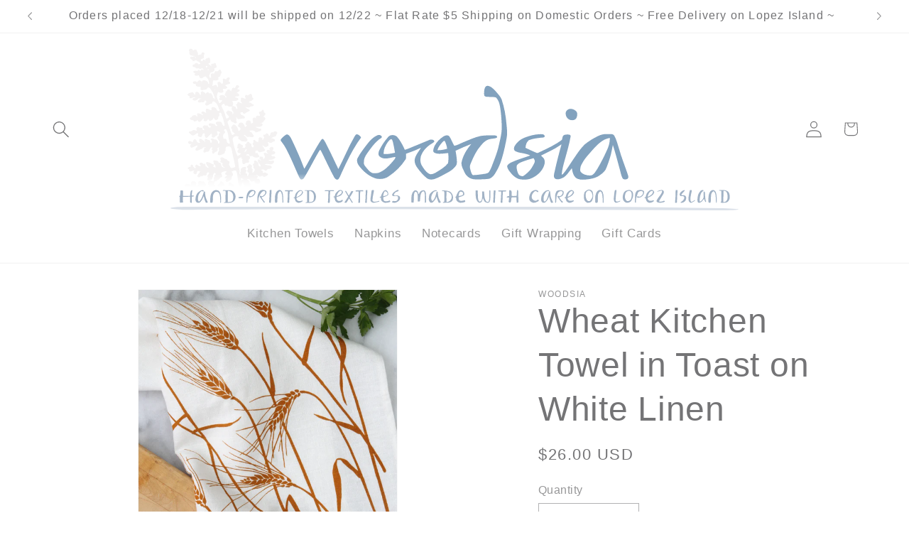

--- FILE ---
content_type: image/svg+xml
request_url: https://woodsia.com/cdn/shop/files/WOODSIA-logo-blue_1200.svg?v=1683476551&width=600
body_size: 64493
content:
<?xml version="1.0" encoding="UTF-8" standalone="no"?>
<!-- Created with Inkscape (http://www.inkscape.org/) -->

<svg
   width="1200"
   height="342"
   viewBox="0 0 317.50003 90.487509"
   version="1.1"
   id="svg1200"
   inkscape:version="1.2.1 (9c6d41e410, 2022-07-14)"
   sodipodi:docname="WOODSIA-logo-blue_1200.svg"
   inkscape:export-filename="WOODSIA-logo-blue_800_1.png"
   inkscape:export-xdpi="96"
   inkscape:export-ydpi="96"
   xmlns:inkscape="http://www.inkscape.org/namespaces/inkscape"
   xmlns:sodipodi="http://sodipodi.sourceforge.net/DTD/sodipodi-0.dtd"
   xmlns:xlink="http://www.w3.org/1999/xlink"
   xmlns="http://www.w3.org/2000/svg"
   xmlns:svg="http://www.w3.org/2000/svg"
   xmlns:rdf="http://www.w3.org/1999/02/22-rdf-syntax-ns#"
   xmlns:cc="http://creativecommons.org/ns#"
   xmlns:dc="http://purl.org/dc/elements/1.1/">
  <defs
     id="defs1194">
    <linearGradient
       inkscape:collect="always"
       xlink:href="#linearGradient3426"
       id="linearGradient7275"
       gradientUnits="userSpaceOnUse"
       gradientTransform="matrix(0.08359407,0,0,0.26305618,-39.060728,89.81149)"
       x1="-735.74896"
       y1="-94.308563"
       x2="-670.78351"
       y2="-94.308563" />
    <linearGradient
       inkscape:collect="always"
       id="linearGradient3426">
      <stop
         style="stop-color:#ffffff;stop-opacity:1;"
         offset="0"
         id="stop3422" />
      <stop
         style="stop-color:#ffffff;stop-opacity:0;"
         offset="1"
         id="stop3424" />
    </linearGradient>
  </defs>
  <sodipodi:namedview
     id="base"
     pagecolor="#ffffff"
     bordercolor="#666666"
     borderopacity="1.0"
     inkscape:pageopacity="0.0"
     inkscape:pageshadow="2"
     inkscape:zoom="0.7"
     inkscape:cx="470.71429"
     inkscape:cy="210"
     inkscape:document-units="mm"
     inkscape:current-layer="g54202"
     showgrid="false"
     units="px"
     inkscape:window-width="1920"
     inkscape:window-height="1017"
     inkscape:window-x="1672"
     inkscape:window-y="-8"
     inkscape:window-maximized="1"
     inkscape:showpageshadow="2"
     inkscape:pagecheckerboard="0"
     inkscape:deskcolor="#d1d1d1" />
  <metadata
     id="metadata1197">
    <rdf:RDF>
      <cc:Work
         rdf:about="">
        <dc:format>image/svg+xml</dc:format>
        <dc:type
           rdf:resource="http://purl.org/dc/dcmitype/StillImage" />
      </cc:Work>
    </rdf:RDF>
  </metadata>
  <g
     inkscape:label="Layer 1"
     inkscape:groupmode="layer"
     id="layer1"
     transform="translate(0,-217.62497)">
    <path
       sodipodi:nodetypes="[base64]"
       d="m -51.433976,183.05198 c 0.0278,-0.003 0.0528,2.9e-4 0.0771,0.005 l -8.4e-4,4.7e-4 c 0.0477,0.0114 0.17811,0.0861 0.24793,0.19016 0.21294,0.13812 0.18748,0.21946 0.0254,0.57416 -0.0381,0.12204 -0.0157,0.21478 0.0192,0.2668 0.0698,0.10403 -0.11781,0.53998 -0.27696,0.72055 -0.0731,0.0698 -0.34963,0.13508 -0.67385,0.18891 -0.2638,0.0244 -0.5404,0.0898 -0.55314,0.13053 -0.0731,0.0698 -0.0731,0.0698 0.0826,0.0634 0.12058,-0.0585 0.21614,-0.0357 0.39419,0.0502 0.0826,0.0634 0.2381,0.0577 0.29872,0.0277 0.0732,-0.07 0.3941,0.0502 0.49895,0.20625 0.057,0.1447 -0.1142,0.36607 -0.35614,0.48323 -0.12063,0.0587 -0.25445,0.1578 -0.29251,0.27981 -0.0896,0.28457 -0.30535,0.32069 -0.60087,0.11915 -0.28277,-0.24237 -0.39099,-0.22423 -0.6708,0.0151 -0.086,0.11065 -0.32724,0.22777 -0.42256,0.20505 -0.16852,0.0473 -0.32763,0.22796 -0.46437,0.50127 -0.0381,0.12203 0.01,0.13339 0.24793,0.19015 0.22566,0.0974 0.28622,0.0673 0.31142,-0.013 0.10075,-0.32555 0.92839,-0.34676 0.93468,-0.0393 0.0223,0.0927 0.0571,0.14451 0.26059,0.14927 0.2988,0.0275 0.42583,0.27665 0.30189,0.5091 -0.0515,0.16256 -0.17192,0.22126 -0.37535,0.21646 -0.26382,0.0244 -0.38474,0.0832 -0.42285,0.20503 -0.0987,0.1513 -0.15891,0.1806 -0.45767,0.15309 -0.19067,-0.0462 -0.40672,-0.01 -0.52759,0.0491 -0.13339,0.0993 -0.24171,0.11724 -0.515,0.008 -0.35596,-0.17218 -0.47679,-0.11356 -0.63901,0.24113 -0.11149,0.19195 -0.11151,0.19203 0.057,0.1447 0.0732,-0.07 0.14616,-0.14 0.14616,-0.14 0.0381,-0.12204 0.48954,0.0729 0.54671,0.21762 0.0922,0.19676 0.1874,0.21965 0.23863,0.0558 0.0128,-0.0406 0.0987,-0.15131 0.15891,-0.1806 0.16847,-0.0471 0.42919,0.10201 0.43863,0.23557 0.0223,0.0927 0.0699,0.10385 0.29878,0.0273 0.49274,-0.10115 1.08712,0.12802 0.855,0.37864 -0.0246,0.0815 -0.15892,0.18064 -0.27978,0.23924 l -0.229,0.0768 0.0922,0.19677 c 0.17476,0.26013 0.16214,0.3007 -0.12761,0.40646 -0.1334,0.0993 -0.32431,0.0541 -0.56267,-0.003 -0.3339,-0.0789 -0.39407,-0.0502 -0.41951,0.0312 -0.30229,0.80199 -0.42316,0.86067 -1.00485,0.59094 -0.16535,-0.12679 -0.29556,-0.20151 -0.28276,-0.24237 0.0127,-0.0406 -0.13023,-0.0747 -0.27326,-0.10879 -0.19067,-0.0463 -0.28622,-0.0673 -0.3114,0.013 -0.0127,0.0406 -0.15898,0.18085 -0.36582,0.35009 -0.35289,0.3092 -0.37837,0.3905 -0.57561,1.34858 -0.0627,0.20355 -0.007,0.34806 0.10175,0.33017 0.0477,0.0114 0.0605,-0.0295 0.0732,-0.0702 0.0127,-0.0406 0.0247,-0.0815 0.086,-0.11064 0.0477,0.0113 0.10809,-0.018 0.12063,-0.0587 0.0127,-0.0406 -0.0349,-0.052 -0.0826,-0.0634 -0.10809,0.0179 0.0412,-0.29606 0.23528,-0.42459 0.0732,-0.07 0.31472,-0.18727 0.48319,-0.23453 0.45777,-0.15311 0.79155,-0.0737 0.95357,0.22711 0.0922,0.19677 0.0921,0.19696 0.13018,0.0749 0.0515,-0.16256 0.48643,-0.4086 0.62946,-0.37451 0.0952,0.0231 0.21304,0.13814 0.31786,0.29432 0.22243,0.27149 0.36554,0.30547 0.41641,0.14288 0.0247,-0.0815 0.13335,-0.0991 0.39731,-0.12368 0.31146,-0.013 0.35904,-0.002 0.51158,0.16576 0.0698,0.10403 0.13981,0.20811 0.12706,0.24873 -0.0381,0.12204 -0.47375,0.3678 -0.56912,0.34509 -0.0477,-0.0114 -0.14284,-0.0346 -0.25104,-0.0161 -0.0604,0.0293 -0.0734,0.0697 -0.0515,0.16256 0.0794,0.23742 -0.15223,0.48798 -0.41637,0.51243 -0.15575,0.007 -0.32421,0.0539 -0.38462,0.0832 -0.12085,0.0586 -0.21608,0.0355 -0.34646,-0.039 -0.13023,-0.0747 -0.24494,0.29145 -0.15233,0.48828 0.0921,0.19676 0.0794,0.23748 -0.11419,0.36605 -0.14616,0.14 -0.20682,0.16925 -0.57559,0.0377 -0.19068,-0.0463 -0.48952,-0.0729 -0.58487,-0.0956 -0.20365,-0.005 -0.28608,-0.0673 -0.5083,-0.33964 l -0.30522,-0.33491 -0.24138,0.1169 c -0.18129,0.0879 -0.34045,0.26865 -0.5376,0.57128 -0.12402,0.23264 -0.30842,0.4944 -0.38161,0.56437 -0.17169,0.22129 -0.82692,1.98812 -0.71903,1.97014 0.0477,0.0114 0.12068,-0.0589 0.13345,-0.0995 0.0127,-0.0406 0.14617,-0.13999 0.25446,-0.15779 0.19382,-0.12864 0.29253,-0.27987 0.19698,-0.30264 -0.0477,-0.0114 -0.01,-0.13339 0.0287,-0.25536 0.0381,-0.12204 0.0761,-0.24406 0.12425,-0.23259 0.0477,0.0114 0.073,-0.07 0.11127,-0.19202 0.0287,-0.25536 0.28297,-0.41337 0.55647,-0.30449 0.14283,0.0346 0.20365,0.005 0.30208,-0.14641 0.18444,-0.26193 0.53068,-0.22302 0.69267,0.078 0.13982,0.20811 0.23532,0.23064 0.31163,-0.0132 0.0247,-0.0815 0.0987,-0.15131 0.20657,-0.16923 0.1081,-0.0179 0.22895,-0.0766 0.24172,-0.11725 0.0127,-0.0406 0.086,-0.11064 0.20657,-0.16923 0.16848,-0.0471 0.21614,-0.0357 0.38146,0.0904 0.16535,0.12678 0.18746,0.21966 0.12385,0.42297 -0.0287,0.25536 0.0158,0.44073 0.0984,0.5041 0.0477,0.0114 0.20658,-0.16927 0.31807,-0.36122 0.23528,-0.42463 0.53744,-0.57131 0.87119,-0.49178 0.19067,0.0462 0.36211,0.47972 0.2508,0.67171 -0.086,0.11064 -0.003,0.17405 0.17812,0.0861 0.0127,-0.0406 0.0987,-0.15131 0.18448,-0.26203 0.13678,-0.27328 0.40368,-0.4718 0.53399,-0.39706 0.0952,0.0231 0.32119,0.1204 0.55958,0.17717 0.464,0.15443 0.6991,0.38532 0.63546,0.58865 -0.0246,0.0815 -0.1589,0.18054 -0.34027,0.26842 -0.24172,0.11725 -0.30201,0.14649 -0.19698,0.30262 0.0698,0.10404 0.057,0.1447 -0.0287,0.25536 -0.14616,0.14 -0.19383,0.12865 -0.61015,-0.0142 -0.45133,-0.1949 -0.94097,-0.26801 -0.96644,-0.18667 -0.0127,0.0406 0.07,0.10408 0.21311,0.13816 0.38153,0.0905 0.49888,0.20623 0.55603,0.35101 0.11111,0.4635 -0.99193,0.55014 -1.30648,0.0819 -0.13982,-0.20811 -0.46079,-0.32833 -0.52114,-0.29914 -0.0604,0.0293 -0.12041,0.0587 -0.10787,0.018 -0.0351,-0.0521 -0.0952,-0.0231 -0.10809,0.0179 -0.0127,0.0407 -0.0607,0.0293 -0.1909,-0.0463 -0.0952,-0.0231 -0.1426,-0.0346 -0.10787,0.018 -0.0127,0.0406 0.11741,0.11558 0.24771,0.19031 0.4513,0.1949 0.67383,0.46645 0.61019,0.66979 -0.0761,0.24404 -0.42596,0.37922 -0.73423,0.21835 -0.14283,-0.0346 -0.28584,-0.0693 -0.45455,-0.0212 -0.22895,0.0766 -0.2766,0.0652 -0.39425,-0.05 -0.11768,-0.11543 -0.22242,-0.27166 -0.29232,-0.37573 l -0.0922,-0.19676 -0.1115,0.19201 c -0.086,0.11063 -0.17168,0.22126 -0.24487,0.2912 -0.0732,0.07 -0.0857,0.11068 0.0573,0.14474 0.23812,0.0577 0.35884,0.65372 0.16491,0.78228 -0.20658,0.16927 -0.60082,0.11883 -0.88362,-0.12346 -0.15259,-0.16745 -0.28255,-0.24233 -0.48612,-0.24669 -0.25111,-0.0161 -0.33415,-0.079 -0.39115,-0.22426 -0.0698,-0.10404 -0.12704,-0.24882 -0.10175,-0.33017 0.0246,-0.0815 0.0381,-0.12204 -0.0221,-0.0927 -0.0247,0.0815 -0.12058,0.0585 -0.15575,0.007 -0.29558,-0.20151 -1.01413,0.45732 -1.38943,1.3293 -0.10076,0.32554 -0.25149,0.63945 -0.2768,0.72083 -0.16232,0.35461 -0.13879,0.44747 0.0507,0.49267 0.19044,0.0462 0.29879,0.0275 0.44505,-0.11252 0.1334,-0.0993 0.23207,-0.25046 0.20972,-0.34319 0.0412,-0.29607 0.76613,-0.64763 1.19522,-0.54537 0.19067,0.0463 0.25752,0.32349 0.18116,0.56749 -0.0627,0.20353 0.1018,0.32998 0.28282,0.24197 0.78524,-0.38093 1.00148,-0.41671 1.13179,-0.34195 0.15259,0.16745 0.21907,0.44544 0.10452,0.81145 l -0.054,0.33683 0.37538,-0.21644 c 0.38785,-0.25717 0.73425,-0.21831 0.87403,-0.0102 0.10492,0.15609 0.0509,0.49291 -0.0923,0.45878 -0.0477,-0.0114 -0.10804,0.0178 -0.16847,0.0471 -0.0246,0.0815 -0.0988,0.1515 -0.15899,0.18086 -0.15891,0.18062 0.16541,0.12659 0.41976,-0.0313 0.1334,-0.0993 0.43548,-0.24555 0.65163,-0.28146 0.27658,-0.0652 0.37179,-0.0425 0.50205,0.0324 0.0698,0.10404 0.0922,0.19676 0.0539,0.31874 -0.0247,0.0815 -0.0627,0.2035 -0.0287,0.25536 0.0223,0.0927 -0.003,0.17409 -0.0627,0.20356 -0.0604,0.0293 -0.0734,0.0697 -0.0247,0.0815 0.0477,0.0113 0.1081,-0.0179 0.21619,-0.0359 0.0732,-0.07 0.086,-0.11064 0.086,-0.11064 -0.0477,-0.0114 0.0247,-0.0815 0.15891,-0.1806 0.19383,-0.12864 0.24172,-0.11725 0.62307,-0.0264 0.38153,0.0905 0.41643,0.14308 0.42591,0.27645 0.01,0.13339 0.0791,0.23748 0.31762,0.29431 0.27333,0.10881 0.27349,0.10884 0.24485,0.3641 -0.0761,0.24403 -0.39109,0.43116 -0.73756,0.3923 -0.15576,0.007 -0.21614,0.0357 -0.25446,0.15781 -0.0896,0.28458 -0.49617,0.27522 -0.94425,-0.0938 -0.11768,-0.11543 -0.24786,-0.19014 -0.26061,-0.14947 -0.0128,0.0406 -0.0247,0.0817 0.0226,0.093 0.0826,0.0634 -0.10298,0.32491 -0.2227,0.38374 -0.25446,0.15786 -0.67995,-0.11927 -1.02968,-0.63869 -0.10492,-0.1561 -0.22235,-0.27131 -0.23509,-0.2306 -0.0127,0.0407 -0.0607,0.0293 -0.0954,-0.0231 -0.0826,-0.0634 -0.0602,0.0291 -0.0159,0.21452 0.0666,0.27807 0.0538,0.31882 -0.0923,0.45877 -0.31474,0.1872 -0.69599,0.0963 -0.94064,-0.26795 l -0.16204,-0.30073 -0.1719,0.22119 c -0.14955,0.31396 -0.3181,0.36133 -0.59131,0.25251 -0.28628,-0.0674 -0.63872,-0.41459 -0.72759,-0.78539 -0.01,-0.13339 -0.0696,-0.10379 -0.13322,0.0996 -0.16572,0.52864 -0.56281,0.65231 -0.97597,0.33535 -0.11769,-0.11544 -0.18751,-0.21947 -0.17159,-0.43409 0.0515,-0.16257 -0.006,-0.30739 -0.0539,-0.31873 -0.19067,-0.0463 -0.32717,-0.4277 -0.25083,-0.67171 0.12378,-0.23263 0.0896,-0.28445 -0.0413,-0.35935 -0.17812,-0.0861 -0.44174,-0.0615 -0.41949,0.0312 0.0477,0.0114 -0.0381,0.12203 -0.12402,0.2326 -0.086,0.11064 -0.11175,0.19206 -0.0896,0.28474 0.0698,0.10403 0.0318,0.22592 -0.12761,0.40646 -0.0987,0.15131 -0.21313,0.51722 -0.31502,0.84256 -0.054,0.33671 -0.20814,0.82466 -0.29545,1.1097 -0.10507,0.49937 -0.0957,0.63271 0.1556,0.6489 0.15576,-0.007 0.42609,-0.37915 0.55335,-0.78583 0.13679,-0.27332 0.14957,-0.31403 0.47363,-0.36789 0.43235,-0.0718 0.9695,0.0124 1.12205,0.17984 0.15258,0.16745 0.0509,0.49293 -0.20358,0.65078 -0.19383,0.12864 -0.19406,0.1286 -0.0896,0.28449 0.11769,0.11543 0.11769,0.11543 0.29902,0.0275 0.12063,-0.0587 0.19378,-0.12846 0.17166,-0.22118 0.003,-0.17405 0.47386,-0.36777 1.10961,-0.43479 0.33697,-0.0945 0.5626,0.003 0.66745,0.15898 0.11451,0.2895 -0.0831,0.59198 -0.44216,0.59382 -0.15575,0.007 -0.16824,0.0471 -0.0627,0.20357 0.0922,0.19675 0.0919,0.19671 0.35576,0.17214 0.20365,0.005 0.27668,-0.0652 0.34027,-0.26842 0.13679,-0.2733 0.20975,-0.34332 0.40062,-0.29783 0.0351,0.0521 0.23865,0.0558 0.40687,0.01 0.22895,-0.0766 0.27659,-0.0652 0.4768,0.11356 0.28285,0.24218 0.29218,0.37548 0.13319,0.55608 -0.0604,0.0293 -0.1587,0.18071 -0.18423,0.26202 -0.0247,0.0815 -0.0987,0.1513 -0.20658,0.16925 -0.16846,0.0471 -0.086,0.11064 0.21288,0.13811 0.25113,0.0161 0.29865,0.0276 0.28922,-0.10593 0.0128,-0.0406 0.003,-0.17405 0.0287,-0.25536 -0.0443,-0.18536 0.24489,-0.29126 0.53092,-0.22309 0.0952,0.0231 0.25114,0.0159 0.3847,-0.0834 0.42281,-0.20514 0.84859,0.0712 0.72138,0.4778 -0.0381,0.12204 -0.0285,0.25544 -0.0538,0.3368 0.057,0.14469 0.057,0.14469 0.35913,-0.001 0.36242,-0.17584 0.61358,-0.15966 0.80104,0.0599 0.11769,0.11543 0.26066,0.14948 0.499,0.20625 0.48949,0.0729 0.60704,0.18828 0.36224,0.47942 -0.0987,0.1513 -0.29282,0.28004 -0.41354,0.33869 -0.0732,0.07 -0.20655,0.16913 -0.21931,0.2098 -0.0127,0.0406 -0.12058,0.0585 -0.22873,0.0766 -0.16847,0.0471 -0.21585,0.0356 -0.52425,-0.12508 -0.22566,-0.0975 -0.43867,-0.23558 -0.55623,-0.35103 -0.0826,-0.0634 -0.21295,-0.13813 -0.26064,-0.14948 -0.13022,-0.0747 -0.14283,-0.0346 -0.20664,0.16946 -0.003,0.17405 0.006,0.30726 0.0411,0.35934 0.10492,0.1561 -0.0538,0.33686 -0.34339,0.44265 -0.47048,0.19376 -0.56598,0.17088 -0.72776,-0.13087 -0.10492,-0.15609 -0.14924,-0.34144 -0.13652,-0.3821 0.0381,-0.12204 -0.23195,-0.4048 -0.42264,-0.45026 -0.14283,-0.0346 -0.353,0.30923 -0.26083,0.50602 0.0922,0.19675 -0.19462,0.78388 -0.39757,0.77916 -0.15576,0.007 -0.53399,-0.25829 -0.50854,-0.33963 0.0127,-0.0406 -0.10465,-0.15625 -0.26988,-0.28293 -0.16535,-0.12678 -0.31787,-0.29422 -0.38778,-0.39825 -0.13982,-0.20811 -0.18748,-0.21947 -0.35912,0.002 -0.086,0.11063 -0.0761,0.24411 -0.0194,0.38876 0.12705,0.24878 -0.0574,0.51067 -0.32122,0.53517 -0.20365,-0.005 -0.60702,-0.18848 -0.65148,-0.3738 -0.0223,-0.0927 -0.15259,-0.16744 -0.24794,-0.19016 -0.33391,-0.0789 -0.41324,-0.31691 -0.31144,-0.64225 0.18785,-0.43594 0.2004,-0.47673 0.01,-0.52214 -0.14283,-0.0346 -0.25116,-0.0159 -0.38465,0.0832 -0.0732,0.07 -0.20656,0.16922 -0.32735,0.22785 l -0.24172,0.11725 0.20365,0.005 c 0.25111,0.0161 0.47338,0.28777 0.39708,0.53165 -0.0627,0.20354 -0.0761,0.24403 0.13649,0.38214 0.22566,0.0975 0.24789,0.18994 0.2446,0.36407 -0.003,0.17405 -0.0896,0.28457 -0.18739,0.43604 -0.0246,0.0815 -0.44215,0.59404 -0.44215,0.59404 0.0604,-0.0293 0,0 -0.0381,0.12204 0.0223,0.0927 0.0446,0.18502 0.0669,0.27794 0.10176,0.33013 0.48607,0.24688 0.38439,-0.0831 0.0127,-0.0406 -0.0221,-0.0927 -0.0221,-0.0927 0.0127,-0.0406 -0.0351,-0.0523 -0.0351,-0.0523 l 0.0129,-0.0404 0.0247,-0.0817 c 0.12063,-0.0587 0.20657,-0.16923 0.20657,-0.16923 0.0127,-0.0406 0.0862,-0.1106 0.099,-0.15126 0.0732,-0.07 0.14617,-0.14 0.15892,-0.18062 0.0127,-0.0406 0.2289,-0.0764 0.38464,-0.083 0.15575,-0.007 0.37183,-0.0425 0.45764,-0.15308 0.30202,-0.14652 0.99513,-0.0689 0.68993,0.25152 l -0.0129,0.0409 c -0.12058,0.0585 -0.16847,0.0471 -0.20657,0.16921 -0.086,0.11064 -0.0287,0.25542 -0.0194,0.38876 -0.0287,0.25537 0.20974,0.31206 0.30833,0.16064 0.0127,-0.0406 0.0606,-0.0291 0.0606,-0.0291 l 0.0126,-0.0407 0.0381,-0.12204 c -0.0794,-0.2374 0.23869,-0.59864 0.55955,-0.47844 0,0 0.10809,-0.018 0.19405,-0.1286 0.39108,-0.43119 0.99491,-0.0687 0.69917,0.38522 -0.0987,0.1513 -0.1112,0.1918 -0.0156,0.21457 0.0952,0.0231 0.10782,-0.0178 0.12036,-0.0585 -0.0351,-0.0521 0.0382,-0.12223 0.15898,-0.18085 0.12064,-0.0587 0.37535,-0.21631 0.52164,-0.35624 0.32746,-0.22787 0.59107,-0.25252 0.73089,-0.0444 0.11769,0.11543 0.0856,0.54479 -0.0606,0.68472 -0.12063,0.0587 -0.19678,0.30276 -0.0538,0.33684 0,0 0.16847,-0.0471 0.27657,-0.0652 0.12063,-0.0587 0.2765,-0.0651 0.33691,-0.0944 0.0477,0.0114 0.15893,-0.1807 0.22253,-0.38404 0.24805,-0.4653 0.4418,-0.59383 0.78502,-0.38092 0.13023,0.0747 0.20039,0.17863 0.19715,0.35269 0.006,0.3074 0.13649,0.38236 0.51161,0.16597 0.36239,-0.17582 0.56576,-0.17115 0.76597,0.008 0.11769,0.11543 0.13982,0.20811 0.0413,0.35934 -0.0896,0.28456 -0.20981,0.34352 -0.61682,0.33395 l -0.31139,0.013 0.17811,0.0861 c 0.24789,0.19015 0.26376,0.63082 0.0571,0.80009 -0.14616,0.13999 -0.19433,0.12874 -0.4675,0.02 -0.17812,-0.0861 -0.54666,-0.21781 -0.75952,-0.35613 -0.35594,-0.17218 -0.45125,-0.19488 -0.5116,-0.16575 -0.0604,0.0293 -0.0732,0.07 -0.0381,0.12203 0,0 0.0224,0.0925 0.0443,0.18536 -0.0246,0.0815 0.0442,0.18556 0.0921,0.19696 0.0477,0.0113 0.1654,0.12659 0.27016,0.28267 0.33679,0.56099 -0.25462,0.81336 -0.94112,0.38755 -0.17812,-0.0861 -0.35589,-0.17217 -0.45125,-0.19488 -0.20342,-0.005 -0.53384,-0.25826 -0.54338,-0.39161 -0.0349,-0.052 -0.0698,-0.10404 -0.11768,-0.11544 -0.0477,-0.0113 -0.0478,-0.0116 -0.0606,0.0291 0.0351,0.0521 -0.0127,0.0409 -0.14261,-0.0346 -0.17811,-0.0861 -0.61968,-0.1478 -0.50204,-0.0326 0.0351,0.0521 0.13017,0.0749 0.19067,0.0463 0.15576,-0.007 0.33058,0.25375 0.27971,0.41631 -0.0247,0.0815 -0.0162,0.21459 0.0315,0.22594 0.16535,0.12679 0.24148,0.53814 0.0952,0.67807 -0.11149,0.19196 -0.34964,0.13519 -0.59748,-0.0551 -0.0826,-0.0634 -0.17807,-0.0863 -0.33401,-0.0789 -0.27657,0.0652 -0.57215,-0.13627 -0.6388,-0.41441 -0.0223,-0.0927 -0.0443,-0.18536 -0.0922,-0.19676 0.0127,-0.0406 -0.0346,-0.0522 -0.0346,-0.0522 -0.0223,-0.0927 -0.0571,-0.1445 -0.10521,-0.15595 -0.0223,-0.0927 -0.057,-0.14469 -0.0922,-0.19675 0.003,-0.17406 -0.13954,-0.20827 -0.24769,-0.19032 -0.17807,-0.0863 -0.31151,0.013 -0.18448,0.26203 0.0477,0.0114 0.0351,0.0521 0.0698,0.10403 l 0.057,0.14489 0.0477,0.0113 -0.0126,0.0405 c -0.0731,0.0698 -0.20686,0.16944 -0.25475,0.15804 -0.0477,-0.0113 -0.0732,0.07 0.01,0.13339 0.15258,0.16745 0.1206,0.5968 -0.051,0.81813 -0.0987,0.15131 -0.32421,0.0539 -0.49897,-0.20625 -0.0698,-0.10403 -0.18741,-0.21965 -0.28276,-0.24236 -0.4768,-0.11356 -0.68648,-0.42588 -0.5465,-0.87322 0.0627,-0.20353 0.0162,-0.21463 -0.25724,-0.32349 -0.14283,-0.0346 -0.29871,-0.0277 -0.29871,-0.0277 -0.0128,0.0406 0.0221,0.0929 0.0697,0.10423 0.0477,0.0113 0.0826,0.0634 0.13982,0.20812 0.057,0.14469 0.0443,0.18536 -0.0896,0.28446 -0.1334,0.0993 -0.14616,0.14 -0.016,0.21479 0.15258,0.16745 0.41314,0.97242 0.37494,1.09441 -0.13679,0.2733 -0.55643,0.30432 -1.18569,0.0232 -0.677,-0.29235 -0.72465,-0.30349 -0.7436,-0.57035 -0.01,-0.13339 -0.0413,-0.35957 -0.12385,-0.42293 -0.11769,-0.11543 -0.17482,-0.26009 -0.089,-0.37074 0.0761,-0.24405 -0.11735,-0.77098 -0.26036,-0.80506 -0.0952,-0.0231 -0.34646,-0.0388 -0.53718,-0.0842 -0.26371,0.0244 -0.41952,0.0312 -0.56576,0.17113 -0.15892,0.18062 -0.18472,0.26203 -0.42974,1.20876 -0.0668,0.37739 -0.27686,1.376 -0.5091,2.28203 -0.1846,0.91741 -0.39155,1.74208 -0.38195,1.87548 0.057,0.14469 0.0924,0.1968 0.56887,0.3105 0.28629,0.0674 0.52439,0.1251 0.59752,0.0551 0.0604,-0.0293 0.17169,-0.22132 0.27041,-0.3726 0.11126,-0.19198 0.22249,-0.38385 0.24801,-0.46516 0.0604,-0.0293 0.0515,-0.16257 -0.006,-0.30736 -0.0698,-0.10404 -0.10172,-0.33023 -0.11109,-0.46356 0.0515,-0.16256 0.0627,-0.20358 0.35293,-0.30924 0.18129,-0.0879 0.31474,-0.18726 0.35291,-0.30926 0.0515,-0.16256 0.11144,-0.19177 0.31472,-0.18701 0.15575,-0.007 0.3371,-0.0947 0.47057,-0.19389 0.14616,-0.14 0.32738,-0.22794 0.43547,-0.24591 0.44505,-0.11251 0.73732,0.26302 0.52737,0.60643 -0.0987,0.15131 -0.11154,0.19215 0.006,0.30758 0.0826,0.0634 0.1052,0.15594 0.0669,0.27794 l -0.0516,0.16276 -0.0477,-0.0113 c -0.67393,0.18901 -0.58174,0.38565 -0.48962,0.58243 0.15259,0.16744 -0.0162,0.21478 -0.12769,0.40675 -0.0381,0.12204 -0.124,0.23258 -0.29252,0.27981 -0.21613,0.0357 -0.27663,0.0652 -0.14616,0.14 0.34648,0.0388 0.64865,-0.10765 0.82038,-0.32893 0.0381,-0.12204 0.0896,-0.28458 0.0668,-0.3774 0.14652,-0.79538 0.70264,-0.44441 0.79172,-0.72907 0.016,-0.21472 0.23502,-0.42455 0.37819,-0.39043 0.0477,0.0114 0.2512,0.0159 0.43237,-0.0718 0.27657,-0.0652 0.32432,-0.0539 0.50225,0.0324 0.11768,0.11543 0.15258,0.16744 0.0285,0.40018 -0.0515,0.16256 -0.11422,0.36615 -0.0923,0.45881 0.0443,0.18536 -0.0156,0.21454 -0.18439,0.26173 -0.21614,0.0357 -0.22901,0.0768 -0.21939,0.21009 0.0223,0.0927 -0.0157,0.21478 -0.0538,0.3368 -0.0987,0.15131 -0.099,0.15126 -0.004,0.17401 0.4673,-0.0198 0.57548,-0.0378 0.57867,-0.21168 0.0247,-0.0815 -0.01,-0.13339 -0.0443,-0.18537 -0.0698,-0.10403 -0.0413,-0.35961 0.0793,-0.41824 0.12063,-0.0587 0.24189,-0.117 0.39756,-0.12363 0.10809,-0.0179 0.22872,-0.0766 0.30182,-0.14668 0.0987,-0.15131 0.34025,-0.26853 0.53094,-0.22309 0.0477,0.0113 0.21619,-0.0359 0.33696,-0.0946 0.28931,-0.10591 0.39436,0.05 0.41331,0.31687 -0.003,0.17405 -0.20979,0.34344 -0.21319,0.51742 -0.0761,0.24406 -0.49903,0.44924 -0.50226,0.62326 -0.0247,0.0815 0.11774,0.11525 0.34653,0.0386 0.0604,-0.0293 0.13335,-0.0991 0.21931,-0.20977 0.0247,-0.0815 0.31473,-0.18726 0.35291,-0.30925 -0.11769,-0.11543 0.007,-0.34811 0.0574,-0.51079 0.15576,-0.007 0.31143,-0.0128 0.4068,0.01 0.0952,0.0231 0.15559,-0.007 0.18112,-0.0882 0.18445,-0.26195 0.75989,-0.29955 0.88699,-0.0508 0.10491,0.15609 -0.0576,0.51066 -0.23891,0.59856 -0.12063,0.0587 -0.1204,0.0587 -0.0247,0.0815 0.0351,0.0521 0.13,0.0747 0.22551,0.0974 0.0351,0.0521 0.14283,0.0346 0.21613,-0.0357 0.0731,-0.0698 0.13345,-0.0995 0.18157,-0.0881 0.0351,0.0521 0.1081,-0.018 0.24172,-0.11725 0.23211,-0.25057 0.25385,-0.2232 0.4891,0.008 0.16535,0.12679 0.18746,0.21946 0.0635,0.45215 -0.13678,0.2733 -0.1496,0.31414 0.006,0.30757 0.23813,0.0577 0.31158,-0.013 0.41021,-0.16446 0.0247,-0.0815 0.0985,-0.15135 0.14594,-0.14005 0.0604,-0.0293 0.099,-0.15144 0.13705,-0.27341 0.12402,-0.23263 -0.14,-0.27329 0.1715,-0.28644 l 0.32405,-0.0539 0.0921,0.19695 c 0.0698,0.10403 0.0667,0.27799 0.0413,0.35934 -0.0381,0.12204 -0.0381,0.12204 0.11769,0.11543 0.58813,-0.0784 0.93766,0.4419 0.43221,0.58363 -0.15576,0.007 -0.21614,0.0357 -0.15892,0.18063 0.0762,0.41147 -0.22615,0.55795 -0.82041,0.32892 -0.73738,-0.26303 -0.65112,-0.30828 -0.46375,-0.0884 0.10492,0.15609 0.15863,0.47476 0.095,0.67809 -0.0381,0.12204 -0.20638,0.16942 -0.38773,0.25729 -0.22895,0.0766 -0.19047,0.0198 -0.36818,-0.0673 -0.39394,-0.70567 0.0194,-0.38875 -0.4162,-0.79842 -0.26378,0.0244 -1.34145,0.0298 -0.60084,0.1189 0.0349,0.052 0.14004,0.20816 0.1494,0.34152 0.01,0.13339 0.23517,0.23102 0.29234,0.37573 0.24466,0.36421 0.47669,0.76897 -0.0637,0.8587 -0.21619,0.0359 -0.26389,0.0243 -0.46412,-0.15444 -0.11769,-0.11544 -0.21285,-0.13811 -0.27328,-0.1088 -0.0732,0.07 -0.40692,-0.01 -0.46409,-0.15465 -0.0349,-0.052 -0.13028,-0.0745 -0.38139,-0.0904 -0.70888,0.13695 -0.56882,-0.3107 -0.68321,-0.60002 -0.057,-0.1447 -0.16204,-0.30065 -0.43862,-0.23537 -0.12063,0.0587 -0.194,0.1284 -0.18441,0.26178 0.0443,0.18536 0.36235,0.47975 0.41954,0.62448 0.0698,0.10402 0.0189,0.26677 -0.0194,0.38874 -0.086,0.11064 -0.11122,0.19186 -0.007,0.34793 0.27959,0.41621 -0.0989,0.80687 -0.46436,0.50124 -0.0351,-0.0521 -0.17807,-0.0863 -0.28583,-0.0693 -0.31148,0.013 -0.58156,-0.26941 -0.45747,-0.50222 -0.39092,-0.22422 -0.13647,-1.03757 -0.54961,-1.35452 -0.0952,-0.0231 -0.2606,-0.14968 -0.34647,-0.039 -0.0515,0.16256 -0.12058,0.0585 -0.0319,0.42936 0.01,0.13338 0.25111,0.0161 0.28276,0.24236 0.01,0.13339 -0.0761,0.24402 -0.0319,0.42938 0.0223,0.0927 0.16534,0.12678 0.18759,0.21949 0.0443,0.18536 -0.0923,0.45886 -0.0447,0.47022 0.0698,0.10403 0.13987,0.20791 0.11456,0.2893 -0.11148,0.19195 0.18747,0.21947 0.53716,0.0842 0.37515,-0.21651 0.75652,-0.12549 0.90583,0.21595 0.0698,0.10404 0.0794,0.23743 0.0539,0.31875 -0.0604,0.0293 -0.0515,0.16237 -0.0161,0.21452 0.0794,0.23741 0.003,0.48156 -0.24784,0.46544 l -0.20343,-0.005 0.17812,0.0861 c 0.13023,0.0747 0.20018,0.17878 0.22241,0.27154 0.0223,0.0927 0.10497,0.15591 0.15241,0.16722 0.006,0.003 0.0132,0.004 0.0199,0.006 -0.10688,-0.005 -0.21429,-0.008 -0.32166,-0.0118 -0.0594,-0.002 -0.11854,-0.005 -0.17806,-0.006 -3.9e-4,-1.3e-4 -0.002,-5.3e-4 -0.002,-5.3e-4 -0.28058,-0.0855 -0.50295,-0.0881 -0.79301,-0.10989 -0.28021,0.009 -0.37893,0.006 -0.47816,-5.3e-4 -0.0808,-0.004 -0.16137,-0.006 -0.24224,-0.009 -0.091,-0.22752 0.003,-0.45414 0.21159,-0.55549 0.1334,-0.0993 0.14617,-0.14 0.054,-0.33682 -0.11768,-0.11543 -0.16221,-0.30078 -0.13675,-0.38212 0.0515,-0.16257 0.004,-0.17401 -0.18736,-0.21944 -0.20343,-0.005 -0.38144,-0.0904 -0.45122,-0.19488 -0.0698,-0.10403 -0.24805,-0.19018 -0.34342,-0.2129 -0.0952,-0.0231 -0.24787,-0.19014 -0.3527,-0.3463 -0.13982,-0.20811 -0.25746,-0.32337 -0.44817,-0.36881 -0.33392,-0.0789 -0.34317,-0.21305 -0.13007,-0.73034 0.0761,-0.24403 0.15223,-0.48795 0.11757,-0.53994 -0.0351,-0.0521 -0.48567,-0.24681 -0.75906,-0.35583 -0.0952,-0.0231 -0.29872,-0.0275 -0.44167,-0.0615 -0.21613,0.0357 -0.27645,0.0651 -0.28917,0.10573 0.0223,0.0927 0.009,0.13354 -0.004,0.17421 l 0.14283,0.0346 c 0.0477,0.0113 0.16535,0.12678 0.23508,0.2308 0.13982,0.20812 0.016,0.4409 -0.29551,0.45407 -0.21613,0.0357 -0.22895,0.0766 -0.20657,0.16923 0.0351,0.0521 0.16512,0.12674 0.29544,0.20148 0.17812,0.0861 0.24798,0.19017 0.31789,0.29431 0.0317,0.22607 -0.0412,0.29591 -0.35294,0.30901 l -0.25125,-0.0159 0.2353,0.23085 c 0.0698,0.10404 0.18736,0.21965 0.17468,0.26017 -0.0247,0.0815 -0.0515,0.16237 -0.0161,0.2145 -0.0127,0.0406 -0.0985,0.15134 -0.21915,0.21007 -0.18129,0.0879 -0.27666,0.0652 -0.50227,-0.0324 -0.17812,-0.0861 -0.2956,-0.2015 -0.33049,-0.25373 -0.0698,-0.10403 -0.15236,-0.1674 -0.24768,-0.1901 -0.25113,-0.0161 -0.39118,-0.22427 -0.337,-0.56114 -0.01,-0.13338 -0.0409,-0.35941 -0.19352,-0.52689 -0.29233,-0.37555 -0.2288,-0.57876 0.14006,-1.10265 0.086,-0.11064 0.086,-0.11064 -0.13982,-0.20812 -0.17812,-0.0861 -0.41631,-0.14306 -0.60704,-0.18848 -0.0861,-0.011 -0.15146,-0.018 -0.20242,-0.018 -0.1525,-0.004 -0.17801,0.0478 -0.28079,0.2526 -0.18445,0.26197 -0.29291,0.93535 -0.44894,2.25285 -0.0415,0.29603 -0.13689,0.9286 -0.25472,1.46864 -0.76674,1.00142 -1.20677,0.98294 -0.18222,0.76825 0.0742,-0.0167 -0.0715,0.002 -0.19237,0.0179 0.003,-0.002 0.006,-0.003 0.008,-0.004 0.0303,-0.0103 0.061,-0.0208 0.0916,-0.0311 -0.14789,0.062 -0.2982,0.0447 -0.44724,0.0404 -0.0672,-7.9e-4 -0.13425,-0.005 -0.20137,-0.007 0.027,-0.16049 0.0534,-0.29507 0.0772,-0.37089 0.14109,-0.44713 0.13036,-0.58073 -0.0793,-0.8929 l -0.2351,-0.2308 -0.0415,0.29618 c -0.016,0.21471 -0.0412,0.29597 -0.20973,0.3432 -0.15575,0.007 -0.16847,0.0471 -0.0627,0.20359 0.0666,0.27809 0.0158,0.44071 -0.28293,0.41322 -0.35809,0.0266 -0.45817,0.0575 -0.60713,0.16934 -0.30478,-0.0731 -0.61578,-0.0862 -0.92777,-0.0903 1e-4,-0.053 0.009,-0.11109 0.0288,-0.17589 0.0627,-0.20351 0.054,-0.33678 0.0194,-0.38875 -0.21294,-0.13812 -0.0252,-0.57402 0.20376,-0.65056 0.12063,-0.0587 0.27651,-0.0654 0.3114,-0.0132 0.0351,0.0521 0.0351,0.0523 0.0604,-0.0291 -0.79455,-0.40784 0.47104,-0.84925 0.4008,-0.95342 -0.0349,-0.052 -0.0826,-0.0634 -0.13022,-0.0747 -1.02665,-0.15732 -0.47395,1.02321 -1.61498,0.57647 -0.35598,-0.17218 -0.35592,-0.17217 -0.31142,0.013 0.0666,0.27809 -0.0796,0.41828 -0.44215,0.59407 -0.39739,0.12387 -0.74372,0.0849 -1.02658,-0.1573 -0.16534,-0.12678 -0.15275,-0.16769 -0.0128,-0.61501 0.12765,-0.40658 0.14107,-0.44703 0.36888,-0.5238 0.10809,-0.0179 0.26396,-0.0243 0.31165,-0.013 0.23811,0.0577 0.24154,-0.11749 0.0896,-0.2847 -0.17812,-0.0861 -0.23189,-0.40485 -0.0983,-0.50412 0.0604,-0.0293 0.18123,-0.0877 0.33689,-0.0944 l 0.31165,-0.013 -0.28585,-0.0693 c -0.28629,-0.0674 -0.28619,-0.0673 -0.50541,0.14194 -0.35295,0.30918 -0.66461,0.32233 -1.0428,0.0574 -0.0826,-0.0634 -0.19067,-0.0463 -0.28917,0.10573 -0.27977,0.23923 -0.53081,0.22303 -1.02657,-0.15731 -0.37816,-0.26508 -0.41315,-0.31701 -0.36226,-0.47966 0.0246,-0.0815 0.15888,-0.18047 0.31472,-0.18701 0.12063,-0.0587 0.24177,-0.11744 0.25452,-0.15805 0.0381,-0.12204 0.34955,-0.13505 0.71826,-0.004 0.22564,0.0974 0.22576,0.0975 0.18134,-0.0881 -0.0698,-0.10403 -0.0794,-0.23743 -0.0539,-0.31873 0.0515,-0.16257 0.44832,-0.28648 0.53093,-0.22311 0.0351,0.0521 0.0826,0.0634 0.0477,0.0114 -0.0351,-0.0521 -0.15264,-0.16726 -0.28282,-0.24197 -0.27333,-0.1088 -0.42917,-0.10201 -0.82967,0.19556 -0.26723,0.19851 -0.41016,0.16441 -0.65482,-0.19987 -0.10492,-0.15609 -0.23518,-0.23103 -0.29566,-0.20152 -0.0732,0.07 -0.59749,-0.0551 -0.79769,-0.2339 -0.23512,-0.23102 -0.20969,-0.31241 0.14319,-0.6216 0.0127,-0.0406 0.0734,-0.0697 0.0862,-0.1106 l 0.0952,0.0231 c 0.4196,-0.0312 1.58292,-0.14708 1.41764,-0.27387 -0.42579,-0.27643 -0.99146,-0.10545 -1.31573,-0.0515 l -0.0479,-0.0114 c -0.0477,-0.0113 -0.0475,-0.0113 -0.10787,0.018 l -0.0477,-0.0113 c -0.0477,-0.0114 -0.0952,-0.0231 -0.20342,-0.005 -0.44183,-0.0615 -0.86452,-0.51176 -0.7627,-0.83709 0.0515,-0.16257 0.11129,-0.1921 0.26704,-0.19868 0.7501,0.22256 0.80121,0.0599 1.3671,-0.11125 -0.52443,-0.12511 -0.8616,-0.0304 -1.37333,-0.19597 l -0.0477,-0.0114 c -0.0351,-0.0521 -0.0698,-0.10403 -0.1177,-0.11543 -0.19066,-0.0463 -0.47349,-0.28739 -0.48298,-0.42079 0.0127,-0.0406 0.0987,-0.15131 0.23213,-0.25064 0.13339,-0.0993 0.18128,-0.0879 0.37203,-0.0425 0.17811,0.0861 0.22551,0.0974 0.26364,-0.0244 0.0246,-0.0815 0.086,-0.11063 0.14616,-0.13999 0.0477,0.0113 0.12058,-0.0585 0.14617,-0.14 -0.0223,-0.0927 -0.01,-0.13363 -0.35605,-0.1724 -0.64522,-0.0665 -0.96,-0.53452 -0.55939,-0.83236 0.20658,-0.16927 0.25473,-0.15794 0.39756,-0.12383 0.27328,0.109 0.23804,0.0577 0.0895,-0.28445 -0.10492,-0.15609 -0.16204,-0.30095 -0.16204,-0.30095 0.0127,-0.0406 0.003,-0.17406 0.0285,-0.25543 0.0319,-0.42938 0.64215,-0.41491 0.98217,-0.028 0.13981,0.20811 0.12705,0.24877 0.0158,0.44075 l -0.12402,0.23261 0.22913,-0.0763 c 0.34968,-0.13515 0.71833,-0.004 0.75001,0.22234 0.019,0.26672 -0.10486,0.4995 -0.3338,0.57604 -0.37514,0.2165 -0.0162,0.2146 0.45427,0.021 0.18129,-0.0879 0.33702,-0.0945 0.46727,-0.0198 0.19067,0.0463 0.17812,0.0861 0.16205,0.30069 -0.0246,0.0815 -0.3689,0.5239 -0.30228,0.80199 0.0539,0.31875 0.29538,0.85701 0.52117,0.29915 0.054,-0.33674 -0.11432,-0.28931 0.4739,-0.36765 l 0.3243,-0.0539 0.0792,0.23733 c 0.17475,0.26017 0.13652,0.38218 -0.17917,0.56919 -0.1334,0.0993 -0.20656,0.16915 -0.17166,0.22118 0.0477,0.0113 0.0697,0.10423 0.0921,0.19696 -0.0247,0.0815 0.0352,0.0519 0.0247,-0.0817 0.0515,-0.16257 0.12399,-0.23256 0.29251,-0.27981 0.16852,-0.0473 0.32424,-0.0541 0.35914,-0.002 0.34326,0.21286 0.0856,0.54482 -0.0989,0.80671 -0.0627,0.20353 -0.197,0.30268 -0.27019,0.37265 -0.086,0.11064 -0.21915,0.21006 -0.29551,0.45407 -0.0896,0.28456 0.23182,0.40489 0.38144,0.0904 0.0604,-0.0293 0.2066,-0.16935 0.22253,-0.38404 0.0381,-0.12204 -0.006,-0.30733 0.0319,-0.42936 0.13678,-0.27324 0.41335,-0.3384 0.49919,-0.44905 l 0.0126,-0.0407 0.0129,-0.0409 c 0.0477,0.0113 0.0601,-0.0291 0.0729,-0.0698 0.12063,-0.0587 0.27668,-0.0652 0.37201,-0.0425 0.19067,0.0463 0.30505,0.33491 0.14608,0.51552 -0.086,0.11064 -0.0515,0.16238 0.0318,0.22596 0.0952,0.0231 0.2477,0.19031 0.31763,0.29432 0.0443,0.18535 -0.041,0.29611 -0.13883,0.44758 -0.14617,0.13999 0.12684,0.24865 0.003,0.48129 -0.0761,0.24406 -0.38779,0.25709 -0.36888,0.5238 0.01,0.13339 0.0189,0.26689 0.0889,0.37097 0.0666,0.27809 0.41315,0.317 0.49256,0.55445 0.15892,-0.18065 -0.0129,-0.61487 -0.006,-0.96292 0.003,-0.17405 0.21957,-0.20987 0.28317,-0.41322 0.0287,-0.25536 -0.18435,-0.39354 -0.073,-0.58551 0.0247,-0.0815 0.30513,-0.32079 0.36555,-0.35008 0.20657,-0.16921 0.52774,-0.0489 0.5245,0.12513 0.0223,0.0927 0.0571,0.14449 0.20023,0.17859 0.0826,0.0634 0.21302,0.13814 0.27017,0.28292 0.0443,0.18536 0.0444,0.1856 -0.17488,0.39541 -0.3402,0.26854 0.0158,0.44073 0.0603,0.62614 0.057,0.1447 0.0286,0.40015 -0.22593,0.55799 -0.0604,0.0293 -0.27655,0.0652 -0.25445,0.1578 0.0317,0.22607 0.089,0.3708 0.14606,0.5155 0.11452,0.28949 0.34946,0.52032 0.3527,0.34631 -0.0223,-0.0927 -0.0158,-0.44081 0.0957,-0.63274 0.14616,-0.13999 0.39724,-0.1237 0.38775,-0.25704 -0.0223,-0.0927 -0.057,-0.14489 -0.0921,-0.19696 -0.22242,-0.27148 -0.15556,-0.64887 0.0129,-0.69611 0.1813,-0.0879 0.18147,-0.0877 0.0515,-0.16237 -0.21296,-0.13813 -0.19714,-0.35292 0.01,-0.52216 0.13341,-0.0993 0.22901,-0.0768 0.56269,0.003 0.2381,0.0577 0.41638,0.14328 0.35603,0.1724 -0.0128,0.0406 0.0698,0.10403 0.16535,0.12678 0.14282,0.0346 0.22566,0.0974 0.22242,0.27151 0.01,0.13339 0.0187,0.26659 -0.007,0.3479 -0.0246,0.0815 -0.0285,0.25557 0.0889,0.37097 0.0922,0.19676 0.11454,0.28939 0.003,0.48132 -0.0987,0.1513 -0.11169,0.19179 0.0315,0.22593 0.0952,0.0231 0.15575,-0.007 0.20657,-0.16923 0.0412,-0.29607 0.0831,-0.59195 -0.0124,-0.61472 -0.0477,-0.0114 0.0412,-0.296 0.10821,-0.67333 0.1142,-0.36608 0.18123,-0.74356 0.18486,-0.91753 0.016,-0.2147 0.16876,-1.35806 0.24513,-1.60206 -0.01,-0.1334 -0.19711,-0.35299 -0.45772,-0.50248 -0.14283,-0.0346 -0.30809,-0.16079 -0.35575,-0.17215 -0.11769,-0.11543 -0.13023,-0.0747 -0.16852,0.0473 0.0443,0.18536 -0.18783,0.43588 -0.28294,0.41322 -0.0952,-0.0231 -0.15575,0.007 -0.16852,0.0472 0,0 0.0826,0.0634 0.13022,0.0747 0.19068,0.0463 0.19679,0.35278 0.0505,0.49268 -0.0128,0.0406 -0.0381,0.12204 0.01,0.13339 0.0698,0.10404 -0.0702,0.55155 -0.23871,0.59878 -0.18129,0.0879 -0.31142,0.013 -0.55931,-0.17712 -0.16535,-0.12678 -0.26058,-0.14948 -0.55932,-0.17713 -0.31146,0.013 -0.35905,0.002 -0.45126,-0.19509 -0.057,-0.1447 -0.0666,-0.27805 0.0319,-0.42936 0.11148,-0.19195 0.0761,-0.24384 -0.0192,-0.26657 -0.19067,-0.0463 -0.37496,-0.43897 -0.23819,-0.71227 0.0515,-0.16257 0.1243,-0.2328 0.36581,-0.35008 0.16847,-0.0471 0.38452,-0.083 0.47987,-0.0603 0.0952,0.0231 0.15576,-0.007 0.15576,-0.007 0.0381,-0.12203 -0.12726,-0.24888 -0.27016,-0.28294 -0.10809,0.0179 -0.2511,-0.0163 -0.34645,-0.039 -0.14283,-0.0346 -0.15576,0.007 -0.15891,0.1806 -0.0412,0.29608 -0.22256,0.38415 -0.71204,0.31117 -0.25112,-0.0161 -0.35909,0.002 -0.45768,0.15306 -0.19699,0.30268 -1.24001,0.35991 -1.60548,0.0543 -0.16535,-0.12678 -0.089,-0.37075 0.15225,-0.48805 0.0732,-0.07 0.15915,-0.18058 0.16254,-0.35457 0.0627,-0.20353 0.18425,-0.26207 0.51804,-0.18251 0.22564,0.0975 0.28619,0.0673 0.17166,-0.22117 -0.01,-0.13339 0.0289,-0.2553 0.0414,-0.29599 0.0732,-0.07 -0.0225,-0.093 -0.35603,-0.1724 -0.23814,-0.0577 -0.3815,-0.0905 -0.34651,-0.0386 0.0351,0.0521 0.01,0.1332 -0.003,0.17386 -0.0732,0.07 -0.2066,0.16931 -0.27978,0.23927 -0.14617,0.13999 -0.14622,0.14018 -0.89652,-0.0824 -0.81041,-0.19323 -0.89281,-0.25677 -0.79104,-0.58197 0.0247,-0.0815 0.11126,-0.192 0.23188,-0.25065 0.12063,-0.0587 0.1334,-0.0993 0.1115,-0.19198 -0.01,-0.13339 0.0162,-0.2146 0.20996,-0.34321 0.29231,-0.27993 0.33058,-0.40178 0.0896,-0.28444 -0.12063,0.0587 -0.24166,0.11705 -0.28917,0.10573 -0.0477,-0.0114 -0.0952,-0.0231 -0.10809,0.0179 -0.0127,0.0406 0.0223,0.0927 0.0826,0.0634 0.0604,-0.0293 -0.0129,0.0409 -0.18157,0.0881 -0.24171,0.11724 -0.33683,0.0944 -0.65782,-0.026 -0.46399,-0.15442 -0.52116,-0.29915 -0.36847,-0.78703 0.0627,-0.20351 0.16203,-0.35446 0.22224,-0.38382 0.0477,0.0114 -0.0346,-0.0522 -0.12995,-0.0749 -0.14283,-0.0346 -0.20342,-0.005 -0.16852,0.0473 -0.0246,0.0815 -0.56602,0.1712 -0.8044,0.11439 -0.0952,-0.0231 -0.17801,-0.0865 -0.20022,-0.17901 -0.0826,-0.0634 -0.1654,-0.12658 -0.36868,-0.13151 -0.19066,-0.0463 -0.28632,-0.0674 -0.33051,-0.25373 -0.0698,-0.10404 -0.0922,-0.19676 -0.0189,-0.26682 0.0381,-0.12203 0.79809,-0.42162 0.94112,-0.38753 0.23812,0.0577 0.12063,-0.0587 -0.23525,-0.23104 -0.13022,-0.0747 -0.40372,-0.18336 -0.59445,-0.22878 -0.29879,-0.0275 -0.33378,-0.0789 -0.37799,-0.26505 -0.0698,-0.10404 -0.14929,-0.3414 -0.25415,-0.49749 -0.20972,-0.31218 -0.0986,-0.50424 0.25124,-0.6394 0.28932,-0.10591 0.48004,-0.0605 0.58491,0.0956 0.057,0.1447 0.28276,0.24236 0.32089,0.12054 0.0127,-0.0406 0.10815,-0.0182 0.25125,0.0159 0.19067,0.0463 0.42576,0.27663 0.37492,0.43911 -0.0247,0.0815 -0.003,0.17405 0.17159,0.43409 0.0922,0.19675 0.20014,0.17878 0.25106,0.0161 0.10076,-0.32557 0.18786,-0.436 0.42925,-0.55325 l 0.22913,-0.0763 0.18732,0.21943 c 0.0698,0.10403 0.18754,0.21968 0.29566,0.20152 0.0477,0.0114 0.15554,-0.007 0.26366,-0.0244 0.15576,-0.007 0.18434,0.39341 -0.035,0.60332 -0.15891,0.18062 -0.14955,0.31397 0.0634,0.45215 0.0698,0.10403 0.14004,0.20815 0.11473,0.28959 -0.0128,0.0406 0.01,0.13338 0.01,0.13338 0.14283,0.0346 0.30179,-0.14658 0.23188,-0.25064 -0.13981,-0.20811 0.007,-0.34814 0.34363,-0.44264 0.21614,-0.0357 0.37181,-0.0425 0.4195,-0.0312 0.14283,0.0346 0.29243,0.37563 0.24153,0.5383 -0.0381,0.12204 -0.0287,0.25534 0.006,0.30736 0.0351,0.0521 0.0922,0.19675 0.0539,0.31873 0.01,0.13339 0.0443,0.18536 0.057,0.1447 0.0604,-0.0293 0.18134,-0.0881 0.33696,-0.0948 0.16853,-0.0473 0.2894,-0.10568 0.38799,-0.25702 0.18445,-0.26192 0.3051,-0.32067 0.51804,-0.18251 0.13022,0.0747 0.15258,0.16745 0.0539,0.31873 -0.0381,0.12204 -0.0761,0.24404 -0.0287,0.25537 -0.0127,0.0406 0.07,0.10407 0.1528,0.16749 0.16536,0.12679 0.0983,0.5042 -0.0957,0.63274 -0.0732,0.07 -0.14633,0.13975 -0.10298,0.32491 0.0317,0.22606 0.27963,0.41635 0.33051,0.25374 0.0246,-0.0815 0.0987,-0.1513 0.15892,-0.1806 0.1208,-0.0584 0.23231,-0.25044 0.13699,-0.27316 0,0 -0.07,-0.10408 -0.0192,-0.26678 0.016,-0.21472 0.0762,-0.24419 0.30534,-0.32069 0.12058,-0.0585 0.25448,-0.15789 0.27978,-0.23925 0.0247,-0.0815 0.15888,-0.18046 0.26696,-0.1984 0.28929,-0.10591 0.4545,0.021 0.46082,0.32825 0.057,0.14469 0.0794,0.23746 0.27012,0.28291 0.17811,0.0861 0.17811,0.0861 0.089,0.37073 -0.0627,0.20351 -0.054,0.33682 0.0382,0.5336 0.10492,0.15609 0.14004,0.20816 0.26086,0.14952 0.10809,-0.0179 0.21595,-0.0359 0.31135,-0.0132 0.0952,0.0231 0.15576,-0.007 0.16847,-0.0471 0.0247,-0.0815 0.038,-0.12184 -0.01,-0.13319 -0.0477,-0.0113 -0.0697,-0.10423 -0.0921,-0.19695 -0.0794,-0.23741 0.13881,-0.44751 0.40372,-0.47182 0.0952,0.0231 0.16852,-0.0473 0.24172,-0.11725 0.0381,-0.12203 0.27975,-0.23917 0.42283,-0.20507 0.19067,0.0462 0.43536,0.40957 0.38446,0.57224 -0.0381,0.12204 0.019,0.26664 0.0413,0.35934 0.11451,0.28949 0.1017,0.33033 -0.24809,0.46545 -0.24172,0.11725 -0.24149,0.1173 -0.11127,0.192 0.23812,0.0577 0.41944,0.62425 0.30811,0.81623 -0.0987,0.1513 -0.55644,0.30436 -0.74711,0.25893 -0.14284,-0.0346 -0.14622,0.14019 -0.0413,0.2962 0.0921,0.19676 0.67372,0.46633 0.82948,0.45974 0.0604,-0.0293 0.89386,-2.36523 0.97335,-2.78331 0.0381,-0.12203 0.14292,-0.62149 0.23544,-1.08014 0.19463,-0.78389 0.15924,-0.83586 0.0322,-1.08464 -0.3273,-0.4276 -0.88682,-0.60471 -1.35735,-0.41089 -0.16852,0.0473 -0.18128,0.0879 -0.12401,0.23262 0.11453,0.28943 -0.0225,0.56278 -0.29889,0.62802 -0.12058,0.0585 -0.25424,0.1579 -0.27955,0.23925 -0.0515,0.16256 -0.4483,0.28627 -0.85519,0.2767 -0.15576,0.007 -0.35924,10e-4 -0.37204,0.0425 -0.0604,0.0293 -0.15581,0.007 -0.29877,-0.0273 -0.28629,-0.0674 -0.48289,-0.42098 -0.31118,-0.64226 0.0731,-0.0698 0.13655,-0.27335 0.22229,-0.38403 0.0381,-0.12204 0.19721,-0.30259 0.33081,-0.40179 0.12063,-0.0587 0.2545,-0.15797 0.26727,-0.19863 0.0128,-0.0406 0.0604,-0.0293 0.10809,-0.0179 0.0351,0.0521 0.0351,0.0521 0.0477,0.0114 0.0127,-0.0406 -0.0227,-0.0926 -0.0573,-0.14455 -0.13023,-0.0747 -0.4927,0.10096 -0.59129,0.25227 -0.0761,0.24398 -0.30503,0.32043 -0.63875,0.24088 -0.19067,-0.0463 -0.45454,-0.0211 -0.62307,0.0264 -0.66121,0.14834 -1.10929,-0.22057 -0.68322,-0.59975 0.086,-0.11064 0.19698,-0.30262 0.28294,-0.41324 0.0515,-0.16256 0.18443,-0.26189 0.36553,-0.34983 0.16847,-0.0471 0.24167,-0.11704 0.26719,-0.19835 -0.0351,-0.0521 0.0247,-0.0817 0.0129,-0.0409 0.0349,0.052 0.0952,0.0231 0.1081,-0.018 0.0128,-0.0406 -0.13028,-0.0745 -0.30833,-0.16063 -0.47677,-0.11356 -1.02985,0.0165 -1.27471,0.30778 l -0.17173,0.22146 -0.60706,-0.18849 c -0.75,-0.22254 -0.95005,-0.4013 -0.86098,-0.68595 0.0515,-0.16256 0.11125,-0.19195 0.53069,-0.2231 0.32426,-0.0539 1.02369,-0.3243 1.00149,-0.41697 -0.0477,-0.0114 -0.29894,-0.0273 -0.61042,-0.0143 -0.70561,-0.0371 -0.94393,-0.0939 -1.16638,-0.36542 -0.13981,-0.20811 -0.16201,-0.3008 -0.0634,-0.45214 0.0515,-0.16256 0.1115,-0.19197 0.36246,-0.17585 l 0.31139,-0.013 -0.33374,-0.0789 c -0.42916,-0.10201 -0.67709,-0.29278 -0.67393,-0.46663 -0.0223,-0.0927 -0.0922,-0.19677 -0.22241,-0.27153 -0.37813,-0.26508 -0.33345,-0.73478 0.0767,-0.89924 l 0.21614,-0.0357 -0.13982,-0.20812 c -0.11769,-0.11543 -0.22236,-0.27149 -0.30498,-0.33488 -0.18749,-0.21946 -0.0855,-0.54501 0.14318,-0.6216 0.16852,-0.0472 0.18124,-0.0877 0.20973,-0.34321 0.003,-0.17405 0.007,-0.348 0.0668,-0.37736 0.14616,-0.13999 0.37189,-0.0425 0.49894,0.20624 0.10493,0.1561 0.13982,0.20812 0.34318,0.21285 0.44185,0.0615 0.49917,0.20629 0.25107,0.6717 -0.21315,0.5173 -0.19098,0.60984 0.20643,0.48605 0.22895,-0.0766 0.52777,-0.0491 0.63241,0.10775 0.13023,0.0747 0.18411,0.39339 0.1332,0.55608 -0.0381,0.12204 -0.0381,0.12204 0.16852,-0.0473 0.52137,-0.35643 0.91879,0.17512 0.64195,0.89601 -0.10076,0.32557 -0.0795,0.41806 0.27635,0.59028 l 0.22578,0.0975 0.0412,-0.29595 c 0.10483,-0.49943 0.43233,-0.72751 0.89647,-0.57318 0.28629,0.0674 0.50848,0.3397 0.44484,0.54304 -0.0127,0.0406 0.0444,0.1856 0.0796,0.23762 0.21292,0.13812 0.12684,0.24865 -0.12762,0.40651 l -0.22878,0.0768 0.17467,0.26011 c 0.25738,0.32354 0.30512,0.33483 0.41636,0.14308 0.32781,-0.8833 0.74101,-1.22181 1.25271,-1.05615 0.23814,0.0577 0.32101,0.12037 0.47036,0.46163 0.26689,0.45692 0.20321,0.6603 -0.13377,0.75478 -0.22895,0.0766 -0.30201,0.14658 -0.35291,0.30923 -0.12402,0.23264 0.0603,0.62606 0.216,0.61946 0.0952,0.0231 0.14283,0.0346 0.17806,0.0863 0.10492,0.1561 0.22562,0.0976 0.16847,-0.0471 -0.0922,-0.19676 0.27083,-1.02816 0.62352,-1.3374 0.43877,-0.41985 0.95379,-0.42814 1.01725,0.024 0.0223,0.0927 0.057,0.1447 0.10492,0.15609 0.0952,0.0231 0.16535,0.12679 0.17467,0.26013 0.057,0.14469 0.0794,0.2373 -0.0795,0.41792 -0.15892,0.18063 -0.19701,0.30274 -0.14111,0.44719 0.057,0.1447 0.0318,0.22595 -0.0896,0.28445 -0.12063,0.0587 -0.2673,0.19875 -0.36581,0.35007 -0.086,0.11064 -0.20657,0.16923 -0.25446,0.15781 -0.19067,-0.0463 -0.086,0.11064 0.22243,0.27154 0.56883,0.3105 0.47036,0.46159 1.16704,-1.60109 0.36588,-1.00532 0.62068,-1.81845 0.62068,-1.81845 -0.13982,-0.20812 -0.54041,-0.56592 -0.63575,-0.58865 -0.14283,-0.0346 -0.20365,-0.005 -0.27978,0.23925 -0.0761,0.24405 -0.13658,0.27342 -0.42595,0.37928 -0.21614,0.0357 -0.41003,0.16427 -0.48315,0.23424 -0.15893,0.18063 -0.566,0.17118 -0.71857,0.004 -0.0826,-0.0634 -0.0443,-0.18537 0.10506,-0.49936 0.0627,-0.20351 0.12764,-0.40658 0.0668,-0.37738 -0.0127,0.0406 -0.0952,-0.0231 -0.11769,-0.11543 -0.0698,-0.10403 -0.057,-0.1447 0.0287,-0.25537 0.20658,-0.16924 0.17197,-0.22143 -0.0442,-0.18555 -0.0952,-0.0231 -0.12058,0.0585 -0.14616,0.14 -0.0127,0.0406 -0.0988,0.15149 -0.17173,0.22146 -0.1813,0.0879 -0.27653,0.0652 -0.70559,-0.0372 -0.23814,-0.0577 -0.58472,-0.0958 -0.74043,-0.0894 -0.35914,0.002 -0.57204,-0.13646 -0.48298,-0.42104 0.0515,-0.16257 0.69308,-0.5776 0.83611,-0.54351 0.14283,0.0346 0.45153,-0.46049 0.39443,-0.60521 -0.0223,-0.0927 -0.30845,-0.16106 -0.51183,-0.16601 -0.0952,-0.0231 -0.16848,0.0471 -0.19406,0.1286 -0.10076,0.32554 -0.47372,0.36778 -0.7915,0.0736 -0.11768,-0.11543 -0.37799,-0.26506 -0.55602,-0.35103 -0.22559,-0.0976 -0.40372,-0.18336 -0.48635,-0.24674 -0.10492,-0.1561 0.0194,-0.38875 0.35613,-0.48324 0.56588,-0.17108 0.95687,-0.60215 0.65809,-0.62966 -0.0952,-0.0231 -0.0952,-0.0231 -0.0126,0.0405 0.0826,0.0634 -0.0732,0.07 -0.6135,0.15971 -0.26383,0.0244 -0.31151,0.0128 -0.41636,-0.14327 -0.13016,-0.0749 -0.26058,-0.14947 -0.55932,-0.17713 -0.33392,-0.0789 -0.38158,-0.0905 -0.48638,-0.24675 -0.10492,-0.15609 -0.0919,-0.19671 0.0896,-0.28446 0.1334,-0.0993 0.24155,-0.11748 0.28921,-0.10613 0,0 0.13363,-0.0993 0.26744,-0.19838 0.14616,-0.13999 0.26703,-0.19863 0.47031,-0.1939 0.2159,-0.0358 0.2159,-0.0358 0.11149,-0.19198 -0.0223,-0.0927 -0.20019,-0.17858 -0.39091,-0.22401 -0.19067,-0.0463 -0.36873,-0.13194 -0.40375,-0.18377 -0.0223,-0.0927 -0.13982,-0.20811 -0.27014,-0.28291 -0.21294,-0.13813 -0.18746,-0.21946 0.0668,-0.3774 0.1334,-0.0993 0.15912,-0.18046 0.17528,-0.39512 0.007,-0.34804 0.16776,-0.70292 0.38484,-0.73862 0.1081,-0.018 0.20342,0.005 0.45122,0.19488 0.36548,0.30559 0.36549,0.30554 0.66745,0.15897 l 0.24172,-0.11724 0.1273,0.24876 c 0.13981,0.20811 0.11446,0.28964 0.003,0.48155 -0.18785,0.43593 -0.0923,0.45857 0.37822,0.26489 0.47049,-0.19379 0.78196,-0.20692 0.87406,-0.0102 l -0.10076,0.32556 c 0.43536,0.40966 -0.28018,0.89479 -0.27081,1.02811 0.0223,0.0927 0.19067,0.0463 0.78195,-0.20694 0.31476,-0.18719 0.44529,-0.11247 0.49922,0.2063 0.0317,0.22609 0.14928,0.34137 0.24462,0.3641 0.0952,0.0231 0.17812,0.0861 0.21286,0.1381 -0.27662,0.0652 -0.30531,0.32056 -0.35614,0.48324 l -0.10076,0.32556 c -0.14955,0.31397 0.27948,0.41626 0.38144,0.0904 l 0.12767,-0.40669 0.22913,-0.0763 c 0.24188,-0.11775 0.458,-0.15373 0.60104,-0.11964 0.0952,0.0231 0.1426,0.0346 0.0602,-0.0293 -0.30832,-0.16084 -0.29523,-0.85677 -0.0504,-1.14802 0.15892,-0.18062 0.15896,-0.1808 -0.0921,-0.19695 -0.0952,-0.0231 -0.3466,-0.0388 -0.5023,-0.0324 -0.21619,0.0359 -0.35915,0.001 -0.58487,-0.0956 -0.59436,-0.22897 -0.57508,-0.61783 0.0383,-0.77755 0.21614,-0.0357 0.38458,-0.0832 0.45767,-0.15308 0.086,-0.11064 -0.28269,-0.24235 -0.6896,-0.25165 -0.35918,10e-4 -0.51185,-0.16582 -0.43553,-0.40967 0.0627,-0.20353 0.4039,-0.47199 0.54693,-0.4379 0.28629,0.0673 0.0987,-0.15131 -0.20978,-0.31212 -0.59437,-0.22897 -0.62276,-0.62918 -0.0824,-0.71889 0.16846,-0.0471 0.2765,-0.0652 0.28922,-0.10592 0,0 -0.10492,-0.1561 -0.22242,-0.27153 -0.36545,-0.30558 -0.40971,-0.49086 -0.095,-0.67806 0.26724,-0.19851 0.60077,-0.11907 0.66745,0.15897 0.2764,0.59027 0.22861,0.57877 0.45748,0.50221 0.28931,-0.10591 0.56285,0.003 0.62952,0.28104 0.01,0.13338 0.0666,0.27808 0.10175,0.33015 0.0349,0.052 0.10463,0.15624 0.12676,0.24894 0.01,0.13339 0.01,0.13339 0.1081,-0.018 0.0381,-0.12204 0.17172,-0.22144 0.30534,-0.32069 0.34968,-0.13515 0.68327,-0.0556 0.70222,0.21137 0.0223,0.0927 0.0922,0.19676 0.0922,0.19676 0.20342,0.005 0.35587,0.17217 0.30496,0.33488 -0.0247,0.0815 0.0445,0.1854 0.11472,0.2896 0.11768,0.11544 0.13964,0.20788 0.076,0.4113 -0.0381,0.12204 -0.12382,0.23278 -0.21915,0.21007 -0.0477,-0.0113 -0.13334,0.0991 -0.17165,0.22118 -0.0627,0.20352 0.006,0.30735 0.13651,0.38211 0.0477,0.0114 0.0604,-0.0291 -0.0224,-0.0925 -0.0826,-0.0634 -0.0698,-0.10403 0.0381,-0.12203 0.10809,-0.018 0.1334,-0.0993 0.15892,-0.18061 -0.0223,-0.0927 0.0627,-0.20356 0.35291,-0.30925 0.28929,-0.10591 0.3974,-0.12366 0.73116,-0.0442 0.47679,0.11356 0.56885,0.31051 0.38446,0.57224 -0.0381,0.12204 -0.0627,0.20359 0.0668,0.27817 0.2606,0.14948 0.19689,0.35266 -0.0925,0.45851 -0.16848,0.0471 -0.32417,0.0539 -0.41952,0.0312 -0.38153,-0.0905 -0.16235,0.35475 0.25081,0.67171 0.16535,0.12678 0.29552,0.2017 0.30831,0.16083 0.1081,-0.018 0.75074,-1.74392 0.71582,-1.79595 -0.0351,-0.0521 -0.057,-0.14488 -0.0442,-0.18555 0.0246,-0.0815 -0.006,-0.30737 -0.0986,-0.50411 -0.0794,-0.23744 -0.1588,-0.47485 -0.14608,-0.51552 l -0.0349,-0.0521 c -0.0477,-0.0114 -0.0952,-0.0231 -0.10809,0.0179 -0.0381,0.12203 -0.73426,0.21814 -1.02033,0.14996 -0.33391,-0.0789 -0.46089,-0.32824 -0.26372,-0.63087 0.16232,-0.35461 0.0447,-0.47017 -0.37487,-0.43907 -0.27657,0.0652 -0.3244,0.0541 -0.57224,-0.13629 -0.26067,-0.1494 -0.24786,-0.19006 -0.13655,-0.38206 0.0731,-0.0698 0.21939,-0.21008 0.34029,-0.26867 0.12057,-0.0585 0.25445,-0.15782 0.20656,-0.16921 -0.0351,-0.0521 -0.3211,-0.12018 -0.64217,-0.24015 -0.42916,-0.10201 -0.61971,-0.14781 -0.68962,-0.25186 -0.0922,-0.19676 -0.0413,-0.35938 0.20037,-0.47659 0.19382,-0.12864 0.19382,-0.12864 0.01,-0.52214 -0.0922,-0.19676 -0.1715,-0.43419 -0.14604,-0.51551 0.14956,-0.31397 0.67373,-0.18899 0.87081,0.1635 l 0.17491,0.26038 0.24178,-0.11744 c 0.44823,-0.28647 0.74361,-0.0848 0.57816,0.44386 -0.054,0.33672 0.01,0.78874 0.18739,0.87484 0.0952,0.0231 0.22913,-0.0763 0.38799,-0.25702 0.29254,-0.27993 0.30534,-0.32073 0.59131,-0.25258 0.14283,0.0346 0.28626,0.0674 0.32094,0.12035 0.0351,0.0521 -0.0413,0.29621 -0.083,0.59219 -0.10073,0.32547 -0.10502,0.49923 -0.035,0.60332 0.12706,0.24877 0.18751,0.21947 0.24172,-0.11725 0.12763,-0.40654 0.24802,-0.4652 0.6643,-0.32228 0.17812,0.0861 0.35612,0.17221 0.45147,0.19492 0.0826,0.0634 0.13023,0.0747 0.16852,-0.0473 0.0247,-0.0815 -0.01,-0.13319 0.003,-0.17385 -0.0477,-0.0114 -0.057,-0.14489 -0.0794,-0.23757 0.0247,-0.0815 -0.019,-0.26671 -0.0158,-0.44075 -0.057,-0.14469 -0.0537,-0.31862 0.007,-0.34791 0,0 -0.0226,-0.0928 -0.10514,-0.15614 -0.0698,-0.10404 -0.16535,-0.12679 -0.38144,-0.0904 -0.33698,0.0945 -0.81378,-0.019 -1.01387,-0.19819 -0.13023,-0.0747 -0.10492,-0.15609 -0.0413,-0.35934 0.0761,-0.24404 0.0289,-0.25528 -0.21907,-0.44549 -0.30831,-0.16083 -0.33068,-0.25357 -0.39736,-0.53166 0.003,-0.17406 -0.0887,-0.37095 -0.17133,-0.43435 -0.13022,-0.0747 -0.1052,-0.15595 0.01,-0.52193 0.17508,-0.39525 0.18785,-0.43594 0.35614,-0.48324 0.14283,0.0346 0.23828,0.0578 0.3434,0.2129 0.23514,0.23082 0.49573,0.38031 0.62929,0.28099 0.15892,-0.18065 0.37185,-0.0425 0.52112,0.29913 0.0443,0.18537 0.11448,0.28958 0.11448,0.28958 0.0351,0.0521 0.15604,-0.007 0.31165,-0.0132 0.26383,-0.0246 0.31151,-0.013 0.47682,0.11357 0.10492,0.1561 0.17457,0.26006 0.0888,0.37071 -0.0127,0.0406 -0.003,0.17425 0.006,0.30761 0.057,0.1447 0.0443,0.18517 -0.003,0.17386 -0.19066,-0.0463 -0.0987,0.1513 0.0794,0.23731 0.19067,0.0463 0.19067,0.0463 0.25445,-0.1578 0.15227,-0.48809 0.17915,-0.56908 0.0701,-0.55133 -0.0477,-0.0113 -0.0479,-0.0115 -0.0353,-0.0523 0.0247,-0.0815 -0.0441,-0.18512 -0.11432,-0.28932 -0.0223,-0.0927 -0.0794,-0.23731 -0.0794,-0.23731 0.0247,-0.0815 -0.0223,-0.0929 -0.0825,-0.0636 -0.0477,-0.0113 -0.0952,-0.0231 -0.16534,-0.12678 -0.0826,-0.0634 -0.13006,-0.0745 -0.14261,-0.0346 -0.0732,0.07 -0.2036,-0.005 -0.53404,-0.25851 -0.2479,-0.19014 -0.30159,-0.50878 -0.17757,-0.74142 0.086,-0.11064 0.0381,-0.12223 -0.2002,-0.179 -0.39411,-0.0503 -0.56893,-0.31061 -0.35908,-0.65373 0.086,-0.11064 0.10075,-0.32553 0.11419,-0.36606 -0.0223,-0.0927 0.004,-0.17401 0.13698,-0.27314 0.22896,-0.0766 0.22873,-0.0766 0.44167,0.0615 0.17813,0.0861 0.27334,0.1088 0.42915,0.10201 0.21613,-0.0357 0.36862,0.1317 0.29232,0.37548 -0.0896,0.28459 -0.0193,0.38863 0.0922,0.19676 0.086,-0.11064 0.21955,-0.20979 0.34027,-0.26842 0.12058,-0.0585 0.25445,-0.1578 0.29252,-0.27981 0.0515,-0.16257 0.0627,-0.20349 -0.13982,-0.20811 -0.34651,-0.0388 -0.37813,-0.26508 -0.2444,-1.01989 0.0923,-0.45871 0.22589,-0.55786 0.49918,-0.44902 0.13022,0.0747 0.35587,0.17217 0.45122,0.19488 0.19067,0.0463 0.27329,0.1092 0.33051,0.25373 0.0223,0.0927 -0.016,0.2147 -0.0287,0.25537 -0.0247,0.0815 0.01,0.13324 0.0571,0.1445 0.0477,0.0114 0.0604,-0.0293 0.086,-0.11064 -0.01,-0.13339 0.23209,-0.25052 0.4228,-0.20506 0.0826,0.0634 0.19998,0.17875 0.22216,0.27152 0.0922,0.19676 0.0924,0.1968 0.21311,0.13816 0.10808,-0.0179 0.19382,-0.12865 0.26702,-0.19864 0.12403,-0.23266 -0.0284,-0.39996 -0.45745,-0.50222 l -0.36861,-0.13178 0.0412,-0.29598 c 0.003,-0.17405 -0.0507,-0.49276 -0.10789,-0.63749 -0.0922,-0.19676 -0.089,-0.37092 -0.0762,-0.4116 0.0515,-0.16256 0.34027,-0.2685 0.57867,-0.21168 0.14283,0.0346 0.22565,0.0974 0.22241,0.27153 0.0317,0.22605 0.0666,0.27818 0.31761,0.29431 0.20364,0.005 0.33389,0.0789 0.36867,0.13151 0.0826,0.0634 0.13023,0.0747 0.25107,0.0161 0.0732,-0.07 0.086,-0.11083 0.054,-0.33681 -0.0317,-0.22605 -0.006,-0.30732 0.15226,-0.48806 0.086,-0.11063 0.13678,-0.27326 0.1623,-0.35457 -0.01,-0.13339 0.0627,-0.2036 0.18448,-0.26202 0.18128,-0.0879 0.52772,-0.0491 0.58491,0.0956 0.057,0.14469 0.21296,0.13812 0.32428,-0.0539 0.13887,-0.15804 0.39722,-0.3211 0.58742,-0.32896 z m -13.90715,38.0579 c -0.002,8e-4 -0.005,6e-5 -0.007,1e-4 0.003,-2.6e-4 0.005,-5.3e-4 0.007,-2.6e-4 z m 12.6599,-35.78834 v 2.6e-4 c 0,0 -0.0476,-0.0115 -0.13335,0.0991 -0.12057,0.0585 -0.19382,0.12864 -0.15892,0.18062 0.0698,0.10404 0.33687,-0.0946 0.32737,-0.22786 0.0127,-0.0406 -0.0351,-0.0523 -0.0351,-0.0523 z m -3.04877,2.37597 -2.6e-4,2.5e-4 c -0.0477,-0.0114 -0.0602,0.0293 -0.073,0.07 -0.0127,0.0406 -0.10804,0.0178 -0.16847,0.0471 -0.0952,-0.0231 -0.10809,0.018 -0.0287,0.25536 0.13982,0.20812 0.12703,0.24886 0.21288,0.13812 0.0127,-0.0406 0.0515,-0.16257 0.12401,-0.2326 l 0.0516,-0.16277 c -0.0351,-0.0521 -0.0698,-0.10403 -0.11768,-0.11543 z m -0.51299,0.94241 c -0.0118,-5.2e-4 -0.0277,0.007 -0.0441,0.0176 -0.14261,-0.0346 -0.18111,0.0882 -0.18111,0.0882 -0.0127,0.0406 0.18761,0.2195 0.18761,0.2195 0.0477,0.0114 0.0952,0.0231 0.10809,-0.018 0.0112,-0.0357 0.0175,-0.3065 -0.0707,-0.3072 z m 1.7448,3.63407 c 0,0 -0.0475,-0.0113 -0.0602,0.0293 -0.0128,0.0406 -0.0247,0.0815 0.01,0.13338 0.0223,0.0927 0.0349,0.0519 0.073,-0.07 0.0127,-0.0406 -0.0221,-0.0927 -0.0221,-0.0927 z m -3.71004,1.86898 c -0.0127,0.0406 -0.0127,0.0406 0.01,0.13339 0.0826,0.0634 0.11768,0.11543 0.17811,0.0861 l -0.0696,-0.10399 c -0.0351,-0.0521 -0.0826,-0.0634 -0.0698,-0.10403 l -2.6e-4,-2.5e-4 z m -2.50248,3.90473 -0.0604,0.0291 c 0,0 -0.0862,0.11079 -0.13704,0.27337 -0.0896,0.28456 -0.13678,0.27326 -0.37511,0.21645 -0.23813,-0.0577 -0.33394,-0.0789 -0.49278,0.10115 -0.086,0.11065 -0.20658,0.16927 -0.41018,0.16447 -0.14284,-0.0346 -0.29873,-0.0275 -0.31139,0.013 -0.0604,0.0293 -0.1081,0.0179 -0.20343,-0.005 -0.14283,-0.0346 -0.15576,0.007 -0.19382,0.12865 0.0223,0.0927 0.0444,0.1856 0.0319,0.22621 0.0922,0.19676 -0.0733,0.72542 -0.26714,0.85399 -0.23211,0.25058 -0.27333,0.54659 -0.0988,0.80669 0.0922,0.19676 0.13982,0.20812 0.16535,0.12679 -0.0351,-0.0521 -0.0192,-0.2668 0.0191,-0.38877 0.0285,-0.25543 0.0415,-0.29603 0.62017,-0.50767 0.63897,-0.24101 0.69938,-0.27041 0.73112,-0.0444 -0.0247,0.0815 0.0922,0.19676 0.23509,0.23081 0.17812,0.0861 0.1653,0.12698 0.11449,0.2896 -0.0381,0.12204 -0.11146,0.19184 -0.17166,0.22119 -0.0477,-0.0114 -0.0732,0.07 -0.0987,0.15131 0.01,0.13339 -0.0627,0.20352 -0.19699,0.30266 -0.48323,0.23442 -0.35905,0.65721 0.15255,0.82285 l 0.28608,0.0673 0.25463,-0.81338 c 0.30544,-0.97597 0.31841,-1.01653 0.46797,-1.3305 0.086,-0.11064 0.24802,-0.46521 0.39757,-0.77917 0.27335,-0.54664 0.23866,-0.59856 0.14651,-0.79532 -0.11769,-0.11543 -0.37817,-0.26529 -0.50852,-0.33989 l -2.6e-4,-2.6e-4 z m -0.42141,6.98029 c -0.10279,0.002 -0.2073,0.042 -0.26089,0.11117 -0.21935,0.20993 -0.52484,1.18611 -0.56947,1.65617 -0.0287,0.25536 -0.1114,0.84742 -0.25156,1.29468 -0.24186,0.77267 -0.25433,0.81314 -0.0762,0.89929 0.0952,0.0231 0.20341,0.005 0.40994,-0.16448 0.25447,-0.15785 0.3402,-0.26851 0.34969,-0.79058 0.0287,-0.25536 0.29568,-0.45383 0.58174,-0.38565 0.23814,0.0577 0.23823,0.0578 0.34027,-0.26843 0.0761,-0.24405 0.0923,-0.45878 0.0478,-0.64419 -0.057,-0.1447 -0.0668,-0.27817 -0.0668,-0.27817 0.0127,-0.0406 -0.10492,-0.15609 -0.23503,-0.231 -0.28278,-0.24217 -0.3017,-0.50871 -0.0346,-0.70726 0.0857,-0.11069 0.15875,-0.18086 0.11109,-0.19224 0,0 -0.0347,-0.0518 -0.0568,-0.14446 0.0246,-0.0813 -0.0696,-0.10398 -0.11746,-0.11538 l -2.6e-4,-1e-5 c -0.0488,-0.0282 -0.10991,-0.0403 -0.17099,-0.0403 z m -5.75805,5.39981 -2.7e-4,-3e-5 c -0.0477,-0.0113 -0.10804,0.0177 -0.13334,0.0991 -0.0515,0.16256 0.0762,0.4115 0.27636,0.5903 0.26061,0.14948 0.3339,0.0789 0.24172,-0.11725 l -0.20979,-0.31212 c -0.057,-0.14469 -0.12682,-0.24873 -0.17467,-0.26012 z m -6.43979,4.12449 c 0,0 -0.0303,0.0144 -0.0904,0.0436 0.0601,-0.0291 0.0904,-0.0436 0.0904,-0.0436 z m 3.90817,3.18738 c -0.0129,0.004 -0.0156,0.0133 -0.0233,0.0328 0.0351,0.0521 0.0698,0.10403 0.13022,0.0747 0.10809,-0.0179 0.12058,-0.0585 -0.0224,-0.0925 l 2.7e-4,-2.7e-4 c -0.0475,-0.0113 -0.0719,-0.0164 -0.0852,-0.015 z m 3.86758,0.6977 c -0.0477,-0.0113 -0.21641,0.0359 -0.39752,0.12385 l -0.34958,0.13504 0.30834,0.16085 c 0.22567,0.0975 0.3558,0.17215 0.40349,0.18351 0.0604,-0.0293 0.0829,-0.59089 0.0353,-0.60334 z m 12.96248,0.96677 c 0.0317,0.002 0.0669,0.003 0.1043,0.007 0.40681,0.01 0.58494,0.0956 0.55624,0.35103 0.0224,0.0927 0.0317,0.22607 0.0539,0.31876 0.0698,0.10403 0.0796,0.2375 0.0668,0.27817 -0.11148,0.19193 0.0443,0.18536 0.32406,-0.0539 0.14616,-0.14 0.26724,-0.19856 0.41018,-0.16449 0.14284,0.0346 0.25106,0.0161 0.3114,-0.013 0.22895,-0.0766 0.4419,0.0613 0.57845,0.44361 0.13658,0.38213 0.13333,0.27931 -0.0128,0.41927 -0.1334,0.0993 -0.87395,0.0102 -1.19499,-0.11001 -0.17811,-0.0861 -0.27351,-0.10884 -0.299,-0.0273 -0.0127,0.0406 0.057,0.14469 0.13982,0.20811 -1.04553,0.0293 -1.59823,0.1721 -1.97938,0.002 -0.007,-0.002 -0.011,-0.004 -0.0176,-0.006 -0.21172,-0.13665 -0.41241,0.094 -1.04538,-0.0151 -0.14571,-0.025 -0.29516,0.0112 -0.44289,0.0191 -0.0354,-0.003 -0.0709,-0.006 -0.10627,-0.009 -0.10385,-0.006 -0.20739,-0.009 -0.31108,-0.0109 -0.12297,-0.004 -0.24588,-0.01 -0.36886,-0.014 -0.11399,-0.004 -0.22814,-0.008 -0.34229,-0.0124 0.15086,-0.0238 0.30731,-0.0816 0.36182,-0.16527 0.19383,-0.12864 0.20637,-0.16937 0.0985,-0.15135 -0.0952,-0.0231 -0.19067,-0.0462 -0.21286,-0.1381 -0.15258,-0.16741 -0.0254,-0.57409 0.14312,-0.62132 0.1081,-0.018 0.19383,-0.12866 0.24487,-0.29122 0.1368,-0.27336 0.13683,-0.27346 0.42284,-0.2053 0.14283,0.0346 0.35906,-0.002 0.52761,-0.0491 0.5531,-0.1304 0.9663,0.18665 0.77865,0.62257 -0.17508,0.39529 -1.5e-4,0.65549 0.40666,0.66503 0.20342,0.005 0.20679,-0.16914 0.1178,-0.53993 -0.0539,-0.31875 -0.0541,-0.3189 0.16575,-0.52872 0.18091,-0.14802 0.29564,-0.21138 0.52179,-0.20646 z m -7.55617,-0.0717 c 0.15576,-0.007 0.39084,0.2242 0.30495,0.33489 -0.0127,0.0406 0.0225,0.093 0.07,0.10428 0.0477,0.0113 0.0698,0.10404 0.0922,0.19676 -0.0515,0.16257 -0.003,0.17386 0.20023,0.1786 0.29882,0.0275 0.39098,0.22422 0.3019,0.50884 -0.0228,0.0747 -0.0232,0.1379 10e-4,0.18121 -0.0118,-5.3e-4 -0.0254,-0.001 -0.0384,-0.002 -0.19769,-0.007 -0.39521,-0.0145 -0.59275,-0.0218 -0.15406,-0.006 -0.3082,-0.0113 -0.46226,-0.0171 -0.20506,-0.008 -0.4102,-0.0151 -0.61527,-0.0228 -0.005,-1.3e-4 -0.01,-1.3e-4 -0.014,-0.002 l -0.0729,-0.10835 c -0.11769,-0.11543 -0.16204,-0.30092 -0.12386,-0.42292 0.0627,-0.20353 0.74717,-0.91453 0.95063,-0.90974 z m -2.36473,0.35433 c 0.2511,0.0161 0.32079,0.12012 0.30164,0.50885 -0.003,0.17405 0.0317,0.2262 0.16202,0.30096 0.0777,0.0372 0.14543,0.13223 0.18623,0.24134 -0.10233,-0.004 -0.20449,-0.008 -0.30684,-0.0117 -0.0564,0.003 -0.11308,-0.0102 -0.16849,-0.006 -0.2186,0.0184 -0.4365,0.0438 -0.65438,0.0685 -0.0349,0.003 -0.0693,0.0169 -0.10442,0.0177 -0.0266,0.001 0.10414,-0.021 0.0778,-0.0175 -0.0726,0.01 -0.14484,0.0219 -0.21714,0.0333 -0.0278,-0.004 -0.0559,-0.005 -0.0836,-0.008 -0.0545,-0.005 -0.1093,-0.007 -0.16427,-0.0104 -0.014,-0.002 -0.0276,-0.004 -0.0417,-0.004 -0.0122,-0.0168 -0.0211,-0.0333 -0.036,-0.0523 -0.13982,-0.20811 -0.16192,-0.30064 -0.076,-0.41128 0.086,-0.11064 0.20657,-0.16925 0.32738,-0.22784 0.10809,-0.0179 0.24177,-0.11744 0.25452,-0.15804 0.0515,-0.16257 0.29275,-0.27979 0.54383,-0.26367 z m 7.44087,1.37439 c 0.005,2.6e-4 0.007,5.3e-4 0.0118,5.3e-4 -0.0175,0.003 -0.0354,0.003 -0.0532,0.004 -0.005,5.3e-4 -0.024,-5.3e-4 -0.0163,-0.002 0.0198,-0.002 0.0387,-5.3e-4 0.0584,-0.003 z"
       style="fill:#e6e6e6;fill-opacity:1;fill-rule:nonzero;stroke:none;stroke-width:2.15647"
       id="path5547-53-6-16-9-12-7-6"
       inkscape:connector-curvature="0" />
    <g
       id="g3690"
       transform="translate(-21.029504,195.99177)">
      <g
         id="g3746"
         transform="translate(-11.888004,0.52916667)">
        <g
           id="g52593"
           transform="translate(-0.40604806,16.713591)">
          <g
             id="g52649"
             transform="translate(-2.2413271)">
            <g
               style="fill:#a1b2c5;fill-opacity:1"
               id="g5309"
               transform="matrix(0.14685144,-0.01795182,0.01692238,0.15578494,267.8223,-387.312)" />
            <g
               id="g56258"
               transform="translate(0,0.10674459)">
              <g
                 id="g55474">
                <g
                   id="g54202"
                   transform="translate(2.9952695e-8,-44.185407)">
                  <g
                     id="g56386"
                     transform="matrix(1.5,0,0,1.5,-17.782444,-24.234558)">
                    <path
                       sodipodi:nodetypes="[base64]"
                       d="m 43.104853,48.595651 c -0.0377,-0.004 -0.07175,-2.64e-4 -0.104821,0.0061 l 0.0011,6.52e-4 c -0.06488,0.01483 -0.242996,0.114735 -0.339131,0.255156 -0.290955,0.184919 -0.257393,0.295716 -0.0417,0.779496 0.05017,0.166228 0.01865,0.291911 -0.0294,0.362121 -0.09611,0.140421 0.153227,0.734876 0.367108,0.98213 0.09846,0.09569 0.473167,0.187852 0.912839,0.265036 0.357979,0.03643 0.732832,0.128756 0.74962,0.184243 0.09847,0.09569 0.09847,0.09569 -0.112921,0.08502 -0.163034,-0.08093 -0.293099,-0.05125 -0.536013,0.0632 -0.112921,0.08502 -0.324107,0.07542 -0.40606,0.03384 -0.09853,-0.09596 -0.535889,0.0632 -0.680258,0.273847 -0.07928,0.195809 0.150506,0.49863 0.477625,0.660798 0.163103,0.0812 0.343611,0.217511 0.393778,0.383711 0.118086,0.387613 0.410678,0.439386 0.814582,0.169379 0.387112,-0.325631 0.53386,-0.299633 0.910887,0.02891 0.11536,0.151355 0.441591,0.313465 0.571343,0.2838 0.228287,0.06635 0.442115,0.313725 0.624398,0.686654 0.05021,0.166222 -0.01471,0.181042 -0.339127,0.255147 -0.30772,0.129526 -0.389581,0.08788 -0.422801,-0.02161 -0.132754,-0.443424 -1.256567,-0.482632 -1.268974,-0.06519 -0.03151,0.125665 -0.07935,0.195548 -0.35581,0.199464 -0.406163,0.03355 -0.581835,0.370376 -0.416414,0.687648 0.06792,0.22144 0.230717,0.302671 0.507075,0.298717 0.35801,0.03643 0.521495,0.117826 0.571725,0.283782 0.132198,0.206736 0.213564,0.247288 0.619677,0.213671 0.259544,-0.06042 0.552523,-0.008 0.715944,0.07336 0.179929,0.136599 0.326821,0.162278 0.699363,0.01803 0.485622,-0.229382 0.649001,-0.148239 0.864861,0.335538 0.149014,0.262098 0.14904,0.262204 -0.07928,0.195811 -0.09852,-0.09596 -0.196757,-0.191983 -0.196757,-0.191983 -0.05021,-0.166229 -0.665802,0.09285 -0.745263,0.288695 -0.127634,0.266074 -0.257288,0.295975 -0.324804,0.07278 -0.01683,-0.05537 -0.132184,-0.206742 -0.213565,-0.247287 -0.228218,-0.06608 -0.58419,0.133162 -0.598703,0.314441 -0.03151,0.125665 -0.09617,0.140158 -0.406138,0.03326 -0.667956,-0.143584 -1.478119,0.160209 -1.166006,0.50351 0.03243,0.111003 0.213579,0.247337 0.376983,0.328452 l 0.310066,0.107156 -0.127635,0.266084 c -0.240625,0.351119 -0.223994,0.406379 0.168212,0.553657 0.179929,0.136585 0.439794,0.07752 0.764247,0.0027 0.454484,-0.102969 0.535859,-0.0632 0.569387,0.04762 0.400475,1.093048 0.563912,1.174264 1.357346,0.815231 0.226168,-0.170116 0.403952,-0.269963 0.387082,-0.325623 -0.01675,-0.05537 0.177811,-0.09985 0.372507,-0.144325 0.259544,-0.06042 0.38958,-0.08786 0.422764,0.02161 0.01675,0.05537 0.213655,0.247629 0.492455,0.480091 0.475408,0.424378 0.508987,0.535113 0.764839,1.838852 0.08258,0.277239 0.0046,0.472813 -0.142344,0.447148 -0.06488,0.01483 -0.08179,-0.04084 -0.09861,-0.09622 -0.01675,-0.05537 -0.03245,-0.11103 -0.115361,-0.151352 -0.06488,0.01482 -0.146587,-0.02574 -0.163109,-0.0812 -0.01675,-0.05537 0.04805,-0.0702 0.112922,-0.08502 0.146587,0.02574 -0.05228,-0.402611 -0.314205,-0.579628 -0.09853,-0.096 -0.425101,-0.258298 -0.653324,-0.324604 -0.619813,-0.2137 -1.074141,-0.110012 -1.297976,0.296478 -0.127648,0.266083 -0.127582,0.266348 -0.177743,0.100112 -0.06796,-0.221441 -0.655527,-0.561067 -0.850223,-0.516574 -0.129618,0.03014 -0.291075,0.184945 -0.435411,0.395752 -0.305509,0.365937 -0.500304,0.410291 -0.567359,0.188821 -0.03245,-0.111004 -0.179868,-0.136327 -0.538071,-0.172974 -0.422855,-0.02161 -0.487613,-0.0065 -0.696891,0.2187 -0.09611,0.14042 -0.192512,0.280897 -0.1757,0.336235 0.05018,0.166229 0.638817,0.505487 0.768634,0.475836 0.06488,-0.01488 0.19443,-0.04525 0.34116,-0.01867 0.08171,0.04055 0.09877,0.09565 0.06796,0.221443 -0.110808,0.321463 0.200627,0.664674 0.559059,0.7012 0.211466,0.01083 0.43966,0.07727 0.521338,0.117826 0.163409,0.08115 0.293033,0.05096 0.471061,-0.04865 0.17781,-0.09986 0.329001,0.398925 0.200743,0.665095 -0.127635,0.266074 -0.110782,0.321549 0.150498,0.498602 0.196757,0.191981 0.27877,0.232467 0.781285,0.05846 0.259551,-0.06043 0.665774,-0.09283 0.795561,-0.122482 0.276652,-0.0038 0.389396,-0.08784 0.694636,-0.454914 l 0.418745,-0.451027 0.326374,0.161805 c 0.245118,0.121713 0.459018,0.369159 0.722981,0.782663 0.16552,0.317525 0.412678,0.675355 0.511206,0.771311 0.230398,0.302707 1.098111,2.710623 0.951814,2.684851 -0.06488,0.01483 -0.163169,-0.08147 -0.179998,-0.136858 -0.01675,-0.05537 -0.196765,-0.191974 -0.343617,-0.21751 -0.261636,-0.177155 -0.393795,-0.383791 -0.263735,-0.413516 0.06488,-0.01483 0.01471,-0.181044 -0.03581,-0.347191 -0.05021,-0.166228 -0.100347,-0.332428 -0.165832,-0.317464 -0.06488,0.01483 -0.09823,-0.09602 -0.148706,-0.262186 -0.03582,-0.34719 -0.379133,-0.564997 -0.751968,-0.420556 -0.194425,0.04526 -0.27665,0.0038 -0.408439,-0.202647 -0.24722,-0.358066 -0.717966,-0.30957 -0.941762,0.09723 -0.19251,0.280896 -0.322496,0.310303 -0.42308,-0.02181 -0.03245,-0.111004 -0.132185,-0.206743 -0.27844,-0.232444 -0.146585,-0.02574 -0.309992,-0.106895 -0.326823,-0.162279 -0.01675,-0.05537 -0.11536,-0.151346 -0.278437,-0.232444 -0.228225,-0.06608 -0.293104,-0.05125 -0.519229,0.118047 -0.226167,0.17012 -0.257359,0.29599 -0.173518,0.572911 0.03581,0.347197 -0.027,0.598401 -0.139926,0.683425 -0.06488,0.01483 -0.278452,-0.232492 -0.427463,-0.494592 -0.31422,-0.579687 -0.722763,-0.782699 -1.177055,-0.67888 -0.259542,0.06042 -0.497844,0.647001 -0.349081,0.909154 0.11536,0.151347 0.0022,0.236431 -0.242995,0.114734 -0.01675,-0.05537 -0.132199,-0.206744 -0.24726,-0.358203 -0.182339,-0.372885 -0.542346,-0.645867 -0.720278,-0.545995 -0.129618,0.03014 -0.437749,0.159489 -0.762235,0.233604 -0.632138,0.203906 -0.954351,0.514544 -0.870469,0.79151 0.03243,0.111004 0.213545,0.247207 0.458773,0.368841 0.326826,0.16228 0.408341,0.202747 0.263731,0.413487 -0.09611,0.140421 -0.07928,0.195812 0.03578,0.34719 0.196759,0.191985 0.261639,0.177162 0.828873,-0.01174 0.615443,-0.259037 1.281392,-0.352183 1.314955,-0.241386 0.01675,0.05537 -0.09642,0.140476 -0.291177,0.184959 -0.519321,0.118074 -0.680163,0.273832 -0.759603,0.469756 -0.156737,0.628113 1.340304,0.759654 1.773409,0.127622 0.192513,-0.280897 0.629972,-0.440141 0.711565,-0.399744 0.08171,0.04055 0.162796,0.08125 0.146283,0.02581 0.04834,-0.07027 0.129617,-0.03014 0.146587,0.02573 0.01675,0.05537 0.08202,0.04049 0.259848,-0.06048 0.129618,-0.03015 0.19412,-0.04517 0.146281,0.0258 0.01675,0.05537 -0.160913,0.155507 -0.338817,0.255372 -0.615409,0.259032 -0.921053,0.625057 -0.837169,0.902029 0.100334,0.332401 0.573764,0.520397 0.994466,0.305781 0.194423,-0.04526 0.3891,-0.09054 0.617638,-0.02313 0.309997,0.106895 0.374847,0.09209 0.536083,-0.0629 0.161288,-0.155297 0.305511,-0.366164 0.401757,-0.506638 l 0.127648,-0.266076 0.149026,0.262182 c 0.115361,0.151346 0.230393,0.302675 0.328915,0.398584 0.09853,0.09596 0.115047,0.151406 -0.07959,0.195871 -0.324139,0.07543 -0.495591,0.883351 -0.233817,1.0604 0.278453,0.232493 0.814532,0.168944 1.20167,-0.156577 0.209349,-0.225506 0.386805,-0.32557 0.663353,-0.328938 0.341245,-0.01873 0.454818,-0.103034 0.534071,-0.299674 0.09611,-0.140421 0.175672,-0.336344 0.142338,-0.447153 -0.03245,-0.11103 -0.05021,-0.166229 0.03123,-0.1256 0.03245,0.111004 0.163032,0.08093 0.211458,0.01083 0.403979,-0.269968 1.371615,0.633879 1.870396,1.822897 0.132754,0.443417 0.333534,0.871665 0.366886,0.982505 0.215989,0.483664 0.182879,0.609487 -0.07505,0.668497 -0.259234,0.06037 -0.406171,0.03355 -0.603047,-0.158411 -0.179933,-0.136585 -0.312059,-0.343086 -0.280525,-0.468747 -0.05224,-0.402641 -1.032404,-0.889232 -1.616477,-0.755744 -0.25955,0.06043 -0.353829,0.436121 -0.253182,0.768489 0.08258,0.277217 -0.142405,0.44689 -0.387156,0.325084 -1.061715,-0.527245 -1.354968,-0.578563 -1.532892,-0.478659 -0.209341,0.225505 -0.303133,0.60224 -0.152158,1.100781 l 0.06915,0.458165 -0.507103,-0.29869 c -0.523552,-0.354155 -0.994509,-0.305725 -1.186972,-0.02477 -0.144468,0.210685 -0.07534,0.668821 0.1196,0.624275 0.06487,-0.01483 0.146518,0.02553 0.228225,0.06608 0.03245,0.11099 0.132253,0.207 0.213655,0.247628 0.213572,0.247315 -0.226238,0.169854 -0.569709,-0.04783 -0.179931,-0.136586 -0.588374,-0.338978 -0.881504,-0.390457 -0.374819,-0.09209 -0.50442,-0.06245 -0.682282,0.03767 -0.09611,0.14042 -0.127635,0.266075 -0.07716,0.432221 0.03245,0.11099 0.08257,0.27719 0.03581,0.34719 -0.03151,0.125652 0.0022,0.236496 0.08259,0.277267 0.08171,0.04055 0.09877,0.09564 0.03247,0.111003 -0.06488,0.01482 -0.146587,-0.02573 -0.293167,-0.05146 -0.09853,-0.09596 -0.115361,-0.151346 -0.115361,-0.151346 0.06488,-0.01483 -0.03245,-0.111004 -0.213564,-0.247294 -0.261637,-0.177155 -0.326823,-0.16228 -0.845919,-0.04371 -0.519322,0.118074 -0.56738,0.189105 -0.581933,0.370127 -0.01471,0.181043 -0.110469,0.321539 -0.435093,0.395735 -0.372598,0.144346 -0.372814,0.144385 -0.337116,0.491425 0.100333,0.332401 0.525756,0.590518 0.996812,0.542095 0.211465,0.01083 0.293101,0.05125 0.343619,0.217533 0.118086,0.387642 0.670435,0.380039 1.28364,-0.115491 0.161289,-0.155295 0.339035,-0.255135 0.355834,-0.199739 0.01683,0.05537 0.03251,0.111265 -0.0318,0.125978 -0.112921,0.08502 0.135783,0.442592 0.297643,0.523998 0.343629,0.217591 0.924996,-0.153454 1.406528,-0.854517 0.144459,-0.210694 0.305405,-0.365701 0.32219,-0.310249 0.01675,0.05537 0.08202,0.04049 0.12993,-0.03022 0.112922,-0.08502 0.08133,0.04034 0.0189,0.291565 -0.09399,0.376831 -0.07713,0.432328 0.119613,0.624255 0.425123,0.258199 0.944067,0.139567 1.280928,-0.352105 l 0.223856,-0.406411 0.230694,0.302567 c 0.199167,0.428303 0.427494,0.494753 0.799932,0.350393 0.389673,-0.08789 0.872718,-0.555069 0.998078,-1.057555 0.01471,-0.181052 0.09586,-0.140098 0.179693,0.136908 0.218427,0.720072 0.756187,0.893024 1.321319,0.467726 0.161294,-0.155304 0.257431,-0.295724 0.23852,-0.587417 -0.06789,-0.221442 0.012,-0.41741 0.07722,-0.432222 0.259532,-0.06043 0.449732,-0.576778 0.349115,-0.909154 -0.165192,-0.31751 -0.118113,-0.387458 0.0606,-0.487537 0.242989,-0.114734 0.600738,-0.07799 0.569354,0.04762 -0.06492,0.01483 0.05022,0.166222 0.165504,0.317468 0.115412,0.151348 0.149378,0.262258 0.118113,0.387856 -0.09611,0.140414 -0.04603,0.306437 0.168209,0.553657 0.132157,0.206737 0.282969,0.705157 0.417266,1.148303 0.06911,0.458 0.272329,1.122656 0.387344,1.510889 0.136413,0.679558 0.122026,0.860547 -0.219503,0.879374 -0.211468,-0.01083 -0.573931,-0.520314 -0.741676,-1.074259 -0.18235,-0.372936 -0.199196,-0.428382 -0.638654,-0.505605 -0.586294,-0.102994 -1.316915,0.0046 -1.526197,0.23015 -0.20935,0.225506 -0.07533,0.66885 0.268321,0.886433 0.261639,0.177162 0.261939,0.177102 0.118113,0.387513 -0.161296,0.1553 -0.161296,0.1553 -0.406485,0.03361 -0.1631,-0.0812 -0.261561,-0.176896 -0.230352,-0.302547 -0.002,-0.236438 -0.638967,-0.50546 -1.501591,-0.604471 -0.456488,-0.132646 -0.764153,-0.0027 -0.908518,0.207524 -0.159163,0.391763 0.105499,0.805074 0.59306,0.81208 0.211465,0.01083 0.227914,0.06615 0.08259,0.277267 -0.127635,0.266075 -0.127335,0.266019 -0.485346,0.229334 -0.276651,0.0038 -0.374964,-0.09206 -0.45877,-0.368841 -0.18235,-0.372916 -0.280574,-0.468935 -0.540382,-0.409544 -0.04834,0.07027 -0.324834,0.0728 -0.552713,0.0077 -0.310003,-0.106895 -0.374846,-0.09209 -0.649009,0.148245 -0.38721,0.325368 -0.401561,0.506293 -0.187898,0.753589 0.08171,0.04055 0.213279,0.247426 0.246929,0.358182 0.03245,0.111004 0.13217,0.206737 0.278444,0.232466 0.228219,0.06608 0.11536,0.151346 -0.290863,0.184906 -0.341282,0.01872 -0.405972,0.03377 -0.391488,-0.147506 -0.01683,-0.05537 -0.0022,-0.236433 -0.03574,-0.347189 0.06245,-0.251202 -0.328933,-0.398664 -0.718284,-0.30967 -0.129617,0.03014 -0.341291,0.01844 -0.521442,-0.1181 -0.57167,-0.283932 -1.153439,0.08605 -0.985771,0.639872 0.05021,0.166228 0.03545,0.347301 0.06881,0.458112 -0.07928,0.19581 -0.07928,0.19581 -0.48774,-0.0065 -0.490031,-0.243378 -0.831354,-0.224562 -1.08872,0.07127 -0.16129,0.155297 -0.355895,0.199754 -0.680321,0.273859 -0.665738,0.09283 -0.826843,0.248092 -0.498022,0.646581 0.132198,0.206743 0.394186,0.38403 0.557412,0.465205 0.09853,0.09598 0.278402,0.232311 0.295229,0.287699 0.01676,0.05537 0.163034,0.08092 0.309688,0.106934 0.228222,0.06608 0.292723,0.05104 0.713599,-0.163285 0.307719,-0.129526 0.598767,-0.314452 0.759887,-0.469781 0.112921,-0.08501 0.290955,-0.184917 0.355871,-0.199745 0.177803,-0.09985 0.194424,-0.04526 0.278519,0.232757 0.0022,0.236439 -0.012,0.41724 -0.06037,0.487532 -0.14446,0.210692 0.06883,0.458196 0.460828,0.605514 0.636569,0.269082 0.766558,0.239201 0.990087,-0.16859 0.144458,-0.210685 0.206978,-0.461871 0.19022,-0.517245 -0.05021,-0.16623 0.320111,-0.546887 0.579672,-0.606229 0.194425,-0.04525 0.475557,0.424432 0.347896,0.690541 -0.127635,0.266075 0.254489,1.067102 0.530187,1.063249 0.211466,0.01083 0.728499,-0.34409 0.694963,-0.454895 -0.01675,-0.05537 0.144087,-0.210896 0.370097,-0.380873 0.226169,-0.170117 0.435425,-0.395612 0.531684,-0.536032 0.192512,-0.280896 0.257391,-0.295716 0.487738,0.0065 0.11536,0.151347 0.10036,0.332506 0.0214,0.528257 -0.175685,0.336293 0.07152,0.694308 0.429549,0.730901 0.276651,-0.0038 0.826801,-0.248361 0.889528,-0.499502 0.03146,-0.125665 0.209351,-0.225508 0.339125,-0.255155 0.454516,-0.102982 0.565253,-0.425233 0.431079,-0.868386 -0.249658,-0.594444 -0.26619,-0.650001 -0.007,-0.709281 0.194426,-0.04526 0.341323,-0.01844 0.521367,0.117825 0.09855,0.09598 0.278433,0.232417 0.441753,0.313575 l 0.326826,0.162277 -0.276652,0.0038 c -0.341258,0.01872 -0.646569,0.384899 -0.545991,0.71709 0.08259,0.277238 0.100294,0.3324 -0.190182,0.517295 -0.307726,0.129526 -0.339081,0.254865 -0.336801,0.491412 0.002,0.236431 0.118113,0.387616 0.249044,0.594567 0.03252,0.11103 0.593043,0.81238 0.593043,0.81238 -0.08167,-0.04055 0,0 0.05022,0.166228 -0.03146,0.125665 -0.0629,0.250727 -0.09436,0.376653 -0.142345,0.447102 -0.663276,0.329206 -0.521014,-0.117631 -0.01673,-0.05537 0.03119,-0.125599 0.03119,-0.125599 -0.01673,-0.05537 0.04818,-0.07054 0.04818,-0.07054 l -0.01702,-0.05508 -0.03252,-0.111265 c -0.163101,-0.0812 -0.278447,-0.232437 -0.278447,-0.232437 -0.01673,-0.05536 -0.115686,-0.151293 -0.132564,-0.206683 -0.09855,-0.09598 -0.196754,-0.191976 -0.213559,-0.247314 -0.01674,-0.05537 -0.309929,-0.106621 -0.521371,-0.117551 -0.21146,-0.01083 -0.504477,-0.06245 -0.619635,-0.213657 -0.408353,-0.202797 -1.350706,-0.106099 -0.940211,0.332934 l 0.01703,0.05567 c 0.163032,0.08092 0.228218,0.06608 0.278429,0.232415 0.115361,0.151346 0.03582,0.347268 0.02141,0.528256 0.03574,0.347197 -0.288783,0.421187 -0.420781,0.214299 -0.01675,-0.05536 -0.08194,-0.04027 -0.08194,-0.04027 l -0.0166,-0.05544 -0.05021,-0.166231 c 0.110808,-0.321433 -0.316659,-0.81606 -0.753959,-0.65685 0,0 -0.146586,-0.02573 -0.261944,-0.177101 -0.525735,-0.590546 -1.350403,-0.105799 -0.954446,0.514423 0.132183,0.206735 0.148628,0.261894 0.01854,0.291618 -0.129618,0.03015 -0.146206,-0.0255 -0.162727,-0.08099 0.04834,-0.07027 -0.05029,-0.166486 -0.213656,-0.247627 -0.163107,-0.08122 -0.507074,-0.298499 -0.704004,-0.490392 -0.441887,-0.313601 -0.799611,-0.350399 -0.992132,-0.06951 -0.161288,0.155295 -0.123095,0.738842 0.07365,0.930739 0.163101,0.0812 0.263456,0.413675 0.06882,0.458168 0,0 -0.228216,-0.06608 -0.374809,-0.09209 -0.163103,-0.0812 -0.374714,-0.09183 -0.456393,-0.132401 -0.06487,0.01483 -0.213598,-0.247422 -0.297417,-0.524402 -0.331048,-0.63508 -0.592585,-0.812083 -1.061421,-0.527221 -0.177807,0.09986 -0.274413,0.240093 -0.27219,0.476534 -0.01226,0.417428 -0.190192,0.517607 -0.696948,0.21899 -0.489993,-0.243356 -0.766264,-0.239567 -1.040428,6.95e-4 -0.16129,0.155297 -0.192515,0.280897 -0.06067,0.487536 0.118087,0.387613 0.28064,0.469195 0.833557,0.461314 l 0.422767,0.02161 -0.242997,0.114734 c -0.339069,0.255143 -0.366158,0.853451 -0.0876,1.085952 0.19676,0.191975 0.262328,0.177303 0.634708,0.03303 0.242999,-0.114734 0.745193,-0.288959 1.036045,-0.474141 0.485594,-0.229375 0.615324,-0.259009 0.696929,-0.218698 0.08171,0.04055 0.09853,0.09596 0.05021,0.166226 0,0 -0.03158,0.125391 -0.06245,0.251196 0.03245,0.111004 -0.06239,0.251469 -0.127569,0.266344 -0.06488,0.01483 -0.226238,0.169855 -0.370478,0.380526 -0.464479,0.757695 0.335598,1.107892 1.273344,0.538196 0.243003,-0.114734 0.485531,-0.229371 0.615325,-0.259013 0.276339,-0.0038 0.728305,-0.344054 0.742929,-0.525057 0.04805,-0.0702 0.09611,-0.140421 0.161288,-0.155303 0.06488,-0.01483 0.0651,-0.0151 0.08194,0.04028 -0.04834,0.07026 0.01668,0.05566 0.194118,-0.04517 0.242997,-0.114734 0.843509,-0.192952 0.682273,-0.03794 -0.04834,0.07027 -0.177737,0.100112 -0.259544,0.06043 -0.211468,-0.01083 -0.452177,0.340485 -0.385132,0.561905 0.03245,0.111003 0.01927,0.29166 -0.04563,0.306482 -0.226167,0.170116 -0.334732,0.727857 -0.137875,0.919737 0.149012,0.262124 0.473182,0.188015 0.81219,-0.06735 0.112921,-0.08502 0.242928,-0.114996 0.45464,-0.103008 0.374812,0.09209 0.778791,-0.177891 0.87282,-0.554814 0.03151,-0.125652 0.06245,-0.251199 0.127647,-0.266077 -0.01675,-0.05537 0.0477,-0.07042 0.0477,-0.07042 0.03151,-0.125665 0.07933,-0.195548 0.144841,-0.210484 0.03151,-0.125665 0.07928,-0.195804 0.127635,-0.266074 -0.0022,-0.236441 0.192138,-0.281107 0.33881,-0.255374 0.242928,-0.114995 0.422921,0.02161 0.247256,0.358201 -0.06488,0.01483 -0.04834,0.07027 -0.09611,0.140421 l -0.0792,0.196067 -0.06488,0.01483 0.01661,0.05518 c 0.09845,0.09569 0.278833,0.232732 0.344018,0.217848 0.06488,-0.01482 0.09855,0.09598 -0.01471,0.181052 -0.209339,0.225506 -0.171303,0.809052 0.05893,1.11181 0.132198,0.206744 0.439661,0.07727 0.68029,-0.273853 0.09611,-0.14042 0.257294,-0.295973 0.387084,-0.325622 0.648996,-0.148239 0.937719,-0.569797 0.753222,-1.179117 -0.08259,-0.277216 -0.0193,-0.291719 0.353445,-0.436124 0.194426,-0.04526 0.406052,-0.03384 0.406052,-0.03384 0.01687,0.05537 -0.03119,0.125847 -0.09598,0.140678 -0.06492,0.01483 -0.112974,0.08502 -0.192518,0.280902 -0.07924,0.195804 -0.06249,0.251199 0.118113,0.387488 0.179935,0.136585 0.196754,0.191976 0.01903,0.291927 -0.209337,0.225507 -0.573342,1.315526 -0.522992,1.481692 0.182351,0.372915 0.751895,0.42032 1.610094,0.04645 0.923165,-0.38856 0.988022,-0.403098 1.017114,-0.7653 0.01525,-0.181039 0.06061,-0.487849 0.173527,-0.572852 0.161295,-0.155305 0.240706,-0.351056 0.125548,-0.502414 -0.100295,-0.332431 0.169072,-1.045666 0.363736,-1.090157 0.129591,-0.03014 0.471043,-0.04837 0.730647,-0.107665 0.35786,0.03643 0.569395,0.04762 0.766255,0.239532 0.213573,0.247314 0.247592,0.358217 0.568475,1.64713 0.08597,0.513397 0.358734,1.872333 0.662773,3.105808 0.23919,1.248337 0.509888,2.370998 0.495186,2.552049 -0.07924,0.195812 -0.127974,0.266135 -0.776532,0.414578 -0.38968,0.08789 -0.71379,0.163316 -0.812235,0.06735 -0.08167,-0.04055 -0.230404,-0.302753 -0.362583,-0.509469 -0.1487,-0.262136 -0.297359,-0.524136 -0.330999,-0.634885 -0.08167,-0.04055 -0.06789,-0.221443 0.012,-0.417374 0.09611,-0.140423 0.142304,-0.44724 0.156707,-0.628201 -0.06789,-0.221442 -0.08259,-0.277295 -0.475458,-0.424451 -0.24512,-0.121713 -0.425122,-0.258284 -0.475443,-0.424457 -0.06789,-0.221443 -0.148933,-0.261861 -0.425085,-0.257957 -0.211453,-0.01083 -0.456653,-0.132904 -0.636684,-0.269252 -0.196753,-0.191978 -0.441778,-0.3137 -0.588372,-0.339455 -0.603046,-0.158411 -1.004708,0.347958 -0.723873,0.817015 0.132157,0.206737 0.149077,0.262368 -0.012,0.417666 -0.112973,0.08502 -0.144841,0.210482 -0.09436,0.376652 l 0.06804,0.221705 0.06492,-0.01482 c 0.912947,0.265179 0.785264,0.531096 0.65766,0.7972 -0.209335,0.225507 0.01931,0.291926 0.168329,0.554051 0.05022,0.166229 0.165493,0.317447 0.393779,0.38371 0.293097,0.05125 0.374896,0.09206 0.196754,0.191983 -0.471072,0.04837 -0.879633,-0.154367 -1.110108,-0.457057 -0.05022,-0.166231 -0.118113,-0.387643 -0.08597,-0.513419 -0.189005,-1.082116 -0.948715,-0.612427 -1.066124,-1.000169 -0.01903,-0.291829 -0.313865,-0.579558 -0.508746,-0.535025 -0.06492,0.01483 -0.341375,0.01843 -0.586335,-0.102995 -0.374814,-0.09209 -0.439815,-0.07723 -0.682558,0.03775 -0.16129,0.155297 -0.209341,0.225509 -0.04376,0.543162 0.06796,0.221443 0.150532,0.498736 0.119639,0.624312 -0.06245,0.251199 0.01854,0.29159 0.247143,0.357801 0.293101,0.05125 0.310065,0.107156 0.295338,0.288097 -0.03146,0.125653 0.01863,0.291912 0.06883,0.458112 0.132157,0.206742 0.132564,0.206682 0.0033,0.236386 -0.634432,-0.03281 -0.781138,-0.05853 -0.783281,-0.29478 -0.03247,-0.111003 0.01471,-0.181043 0.06245,-0.251198 0.09611,-0.140415 0.06059,-0.487901 -0.102512,-0.569048 -0.163102,-0.0812 -0.327067,-0.161954 -0.538406,-0.172907 -0.146586,-0.02574 -0.309689,-0.106947 -0.408088,-0.203021 -0.132197,-0.206736 -0.458743,-0.368985 -0.718312,-0.309664 -0.06488,0.01482 -0.293173,-0.05146 -0.456461,-0.132659 -0.391607,-0.147477 -0.53624,0.06298 -0.565331,0.425168 0.0022,0.236439 0.280619,0.46909 0.283044,0.705438 0.100346,0.332438 0.672123,0.616427 0.674328,0.852817 0.03245,0.111004 -0.161359,0.155041 -0.471141,0.04808 -0.08171,-0.04055 -0.17986,-0.136327 -0.295223,-0.28767 -0.03247,-0.111003 -0.425108,-0.258285 -0.475428,-0.424458 0.161289,-0.155295 -0.0046,-0.472868 -0.07156,-0.694463 -0.211467,-0.01083 -0.422818,-0.02133 -0.552641,0.0083 -0.129618,0.03022 -0.211228,-0.01122 -0.244884,-0.122026 -0.247222,-0.358093 -1.028302,-0.416392 -1.204052,-0.08009 -0.14446,0.210687 0.07183,0.694297 0.316952,0.815959 0.163101,0.0812 0.162795,0.08125 0.03245,0.111004 -0.04834,0.07027 -0.177498,0.09979 -0.307505,0.129487 -0.04834,0.07027 -0.194425,0.04525 -0.293098,-0.05125 -0.09846,-0.09569 -0.179998,-0.136842 -0.245497,-0.121922 -0.04834,0.07027 -0.146586,-0.02573 -0.326823,-0.162276 -0.3121,-0.343254 -0.341978,-0.306342 -0.664392,0.0043 -0.226168,0.170118 -0.257363,0.295711 -0.09186,0.613293 0.182349,0.372921 0.199238,0.428546 -0.01213,0.41767 -0.324141,0.07543 -0.423015,-0.02152 -0.555069,-0.22853 -0.03245,-0.111003 -0.131884,-0.206794 -0.196449,-0.192036 -0.08171,-0.04055 -0.132578,-0.206938 -0.182711,-0.373067 -0.16552,-0.31752 0.19358,-0.369422 -0.229327,-0.391202 l -0.439446,-0.07731 -0.127569,0.266339 c -0.09611,0.140422 -0.09402,0.376725 -0.06067,0.487537 0.05018,0.166229 0.05018,0.166229 -0.161288,0.155297 -0.797806,-0.113925 -1.27907,0.588398 -0.594356,0.787248 0.211466,0.01083 0.293102,0.05125 0.213574,0.247316 -0.108669,0.557903 0.30014,0.760641 1.11013,0.457043 1.004807,-0.34797 0.888223,-0.410515 0.630968,-0.114264 -0.144461,0.210686 -0.221419,0.642817 -0.137535,0.919783 0.05018,0.166229 0.278173,0.232691 0.523374,0.354323 0.309997,0.106882 0.258443,0.02925 0.500905,-0.08679 0.543918,-0.953482 -0.0214,-0.528237 0.575312,-1.079173 0.35795,0.03643 1.821568,0.05729 0.81456,0.169032 -0.04805,0.07019 -0.192827,0.280957 -0.207214,0.461975 -0.01471,0.181044 -0.322297,0.310816 -0.401763,0.506631 -0.336875,0.491598 -0.657097,1.038419 0.07573,1.167074 0.293175,0.05146 0.358108,0.03635 0.632299,-0.203926 0.161288,-0.155304 0.290827,-0.184906 0.372534,-0.14433 0.09853,0.09596 0.552797,-0.0083 0.632258,-0.204204 0.04805,-0.07019 0.177879,-0.09958 0.519136,-0.118034 0.961076,0.194898 0.77647,-0.414841 0.935467,-0.806358 0.07928,-0.195804 0.223856,-0.406297 0.598686,-0.314156 0.163103,0.0812 0.261875,0.176828 0.247167,0.35785 -0.06245,0.2512 -0.498166,0.647036 -0.577662,0.842888 -0.09611,0.140411 -0.02908,0.362087 0.0214,0.528226 0.115361,0.151356 0.148651,0.26198 0.0046,0.472634 -0.384962,0.561787 0.124178,1.097124 0.624396,0.686625 0.04834,-0.07027 0.242929,-0.114995 0.389073,-0.09054 0.422884,0.02161 0.793253,-0.358608 0.627643,-0.676367 0.533767,-0.299614 0.198396,-1.407494 0.763495,-1.832784 0.129617,-0.03014 0.35583,-0.200018 0.471067,-0.04865 0.06789,0.221442 0.163036,0.08092 0.03793,0.583551 -0.01525,0.181039 -0.341256,0.01873 -0.387084,0.325624 -0.01471,0.181042 0.100333,0.332379 0.03788,0.583573 -0.03146,0.125666 -0.226166,0.170115 -0.257548,0.295749 -0.06245,0.2512 0.119652,0.624383 0.05478,0.639206 -0.09611,0.140412 -0.192583,0.280633 -0.159232,0.391491 0.149011,0.262106 -0.257364,0.29572 -0.730619,0.107664 -0.506794,-0.29878 -1.025918,-0.179947 -1.232997,0.281915 -0.09611,0.140421 -0.110808,0.321472 -0.07715,0.432242 0.08171,0.04055 0.06788,0.22118 0.01917,0.291562 -0.110821,0.321443 -0.01044,0.654001 0.330768,0.635269 l 0.276347,-0.0038 -0.242998,0.114734 c -0.177811,0.09984 -0.274127,0.240306 -0.305487,0.366013 -0.03151,0.125668 -0.14453,0.210428 -0.209102,0.225188 -0.0085,0.004 -0.01804,0.006 -0.02717,0.008 0.145223,-0.005 0.291141,-0.008 0.437026,-0.012 0.08072,-0.001 0.161055,-0.006 0.24191,-0.007 5.48e-4,-1.7e-4 0.0021,-5.5e-4 0.0029,-6.8e-4 0.382155,-0.11256 0.684213,-0.11328 1.078437,-0.13929 0.38046,0.016 0.514587,0.0128 0.649443,0.005 0.109842,-0.004 0.21925,-0.006 0.329109,-0.01 0.126448,-0.307878 0.0017,-0.616839 -0.280393,-0.757121 -0.179929,-0.136586 -0.196757,-0.191976 -0.06913,-0.458135 0.161294,-0.155297 0.224103,-0.406479 0.190533,-0.517278 -0.06789,-0.221443 -0.0033,-0.236386 0.257242,-0.295691 0.27634,-0.0038 0.519201,-0.118048 0.615289,-0.259012 0.09611,-0.140414 0.339287,-0.255176 0.469102,-0.284832 0.129592,-0.03014 0.339043,-0.255135 0.483385,-0.465913 0.192503,-0.280892 0.353727,-0.435961 0.613332,-0.495281 0.454516,-0.102981 0.468752,-0.285047 0.185824,-0.990295 -0.100295,-0.332401 -0.20061,-0.664645 -0.152881,-0.734824 0.04833,-0.07027 0.662717,-0.329098 1.035414,-0.473733 0.129592,-0.03015 0.406063,-0.03355 0.600643,-0.07798 0.293095,0.05125 0.374638,0.09184 0.391417,0.147235 -0.03146,0.125665 -0.01389,0.181256 0.0033,0.236648 l -0.194437,0.04526 c -0.06492,0.01483 -0.22617,0.170119 -0.322171,0.310519 -0.192516,0.280903 -0.02727,0.598618 0.395638,0.620426 0.293108,0.05125 0.310007,0.106895 0.278446,0.232437 -0.04833,0.07027 -0.225869,0.170064 -0.403793,0.269938 -0.243003,0.114734 -0.339193,0.255162 -0.435453,0.395725 -0.0459,0.306649 0.05224,0.402425 0.475474,0.424137 l 0.341443,-0.01843 -0.322482,0.310578 c -0.09611,0.140421 -0.257229,0.295968 -0.240517,0.351158 0.03252,0.111004 0.06791,0.221178 0.01917,0.291532 0.01674,0.05537 0.131871,0.206795 0.295006,0.288073 0.245106,0.121713 0.374935,0.09206 0.682582,-0.03775 0.243002,-0.114734 0.404012,-0.26997 0.452042,-0.340458 0.09611,-0.140421 0.209037,-0.225452 0.338798,-0.255088 0.341283,-0.01873 0.534113,-0.299681 0.464747,-0.757883 0.01525,-0.181044 0.06007,-0.487634 0.269457,-0.71319 0.401772,-0.50639 0.318028,-0.783191 -0.176355,-1.499364 -0.115413,-0.151355 -0.115413,-0.151355 0.192517,-0.280903 0.242988,-0.114734 0.567223,-0.189072 0.826827,-0.248369 0.117083,-0.0139 0.205937,-0.02248 0.275165,-0.02198 0.207157,-0.0031 0.241169,0.06718 0.378177,0.346604 0.247238,0.358123 0.386084,1.274059 0.581443,3.065436 0.05264,0.402579 0.174251,1.262924 0.327499,1.997878 1.028789,1.369746 1.626649,1.350186 0.237832,1.045716 -0.100569,-0.0237 0.09709,0.004 0.261049,0.0268 -0.004,-0.002 -0.0081,-0.004 -0.01083,-0.005 -0.04102,-0.0144 -0.08258,-0.029 -0.124022,-0.0434 0.200082,0.0861 0.404449,0.0645 0.606914,0.0605 0.09127,-2e-4 0.182393,-0.005 0.273598,-0.007 -0.03464,-0.21831 -0.06882,-0.40143 -0.100204,-0.504701 -0.186019,-0.609055 -0.169768,-0.790375 0.118922,-1.211721 l 0.322211,-0.310526 0.05264,0.402795 c 0.01903,0.291821 0.05224,0.402504 0.280525,0.468767 0.211468,0.01083 0.228222,0.06608 0.08259,0.277295 -0.09396,0.376861 -0.027,0.598371 0.379092,0.564791 0.486004,0.0407 0.621557,0.0838 0.822451,0.23763 0.414882,-0.0955 0.837428,-0.10934 1.261219,-0.11097 5.44e-4,-0.072 -0.01083,-0.15099 -0.0369,-0.23926 -0.08259,-0.277193 -0.06911,-0.458084 -0.02146,-0.528235 0.290962,-0.184919 0.04144,-0.779303 -0.268569,-0.886144 -0.1631,-0.0812 -0.374728,-0.09238 -0.422759,-0.02189 -0.04833,0.07027 -0.04818,0.07054 -0.08167,-0.04027 1.084258,-0.543931 -0.629086,-1.159358 -0.532378,-1.299953 0.04805,-0.0702 0.112973,-0.08501 0.177803,-0.09984 1.396344,-0.200764 0.630852,1.395668 2.186196,0.803259 0.48565,-0.22939 0.485553,-0.229376 0.422802,0.02161 -0.09396,0.376853 0.102864,0.569098 0.593054,0.812408 0.53816,0.173239 1.009041,0.124661 1.396249,-0.200745 0.226168,-0.170116 0.209583,-0.22583 0.02511,-0.835129 -0.168249,-0.553822 -0.185981,-0.608926 -0.494424,-0.716059 -0.146581,-0.02573 -0.358186,-0.03635 -0.423103,-0.02152 -0.324136,0.07543 -0.326578,-0.162606 -0.118113,-0.387799 0.243003,-0.114734 0.320025,-0.546951 0.139845,-0.683455 -0.08167,-0.04055 -0.24504,-0.121439 -0.456386,-0.132388 l -0.423101,-0.02154 0.389108,-0.09055 c 0.389667,-0.08789 0.389545,-0.08786 0.684655,0.199134 0.475472,0.424366 0.898599,0.446133 1.415594,0.09107 0.112974,-0.08502 0.259533,-0.06043 0.391418,0.147233 0.376972,0.32843 0.718122,0.309591 1.396247,-0.200751 0.516931,-0.35528 0.565106,-0.425368 0.498032,-0.646916 -0.03239,-0.111004 -0.213506,-0.247108 -0.425083,-0.257956 -0.163102,-0.0812 -0.326893,-0.162542 -0.3437,-0.217855 -0.05022,-0.166228 -0.473069,-0.187815 -0.975483,-0.01406 -0.307699,0.129513 -0.307849,0.129552 -0.245198,-0.121974 0.09611,-0.14042 0.110821,-0.321472 0.07722,-0.432222 -0.06789,-0.221441 -0.605289,-0.394715 -0.718284,-0.309699 -0.04833,0.07027 -0.112974,0.08502 -0.06492,0.01483 0.04833,-0.07027 0.209415,-0.225244 0.387148,-0.325083 0.372602,-0.144338 0.584175,-0.13315 1.124401,0.276033 0.360453,0.272978 0.555008,0.228451 0.891866,-0.263225 0.144463,-0.210686 0.322321,-0.310823 0.404107,-0.269991 0.09853,0.09596 0.81218,-0.06733 1.08635,-0.307654 0.322227,-0.310809 0.288723,-0.421672 -0.186666,-0.846051 -0.01674,-0.05537 -0.09881,-0.09565 -0.115687,-0.151294 l -0.129591,0.03014 c -0.569516,-0.04762 -2.148062,-0.219656 -1.921989,-0.389781 0.58179,-0.370094 1.347926,-0.130758 1.787667,-0.05345 l 0.06519,-0.0149 c 0.06492,-0.01482 0.06466,-0.01475 0.146267,0.0258 l 0.06492,-0.01483 c 0.06492,-0.0149 0.129592,-0.03015 0.276341,-0.0038 0.600862,-0.07802 1.180609,-0.684198 1.046408,-1.127338 -0.06789,-0.221449 -0.148739,-0.2623 -0.360192,-0.273198 -1.021558,0.292848 -1.08893,0.07131 -1.855362,-0.168278 0.713831,-0.163338 1.170579,-0.03047 1.867697,-0.248915 l 0.06492,-0.0149 c 0.04833,-0.07027 0.09611,-0.140414 0.161296,-0.155297 0.259546,-0.06043 0.646699,-0.384369 0.661264,-0.56544 -0.01673,-0.05537 -0.132156,-0.206743 -0.312111,-0.34333 -0.179933,-0.136585 -0.24512,-0.121713 -0.504766,-0.06238 -0.242988,0.114734 -0.307495,0.129487 -0.357765,-0.03643 -0.03252,-0.111004 -0.115412,-0.151343 -0.196753,-0.191972 -0.06492,0.01483 -0.163034,-0.08092 -0.196753,-0.191975 0.03146,-0.125665 0.01526,-0.181372 0.485735,-0.229686 0.877164,-0.08219 1.310576,-0.713912 0.770216,-1.123464 -0.278446,-0.232492 -0.343985,-0.217712 -0.538404,-0.173175 -0.372534,0.1446 -0.324013,0.07542 -0.118112,-0.387467 0.144462,-0.210685 0.223876,-0.406715 0.223876,-0.406715 -0.01673,-0.05536 -0.002,-0.236438 -0.03551,-0.34728 -0.03793,-0.583573 -0.866958,-0.571585 -1.333617,-0.05036 -0.192516,0.280894 -0.175683,0.336284 -0.027,0.598422 l 0.165518,0.317494 -0.310241,-0.106568 c -0.473231,-0.187953 -0.975592,-0.01406 -1.021446,0.292547 -0.02917,0.362012 0.136129,0.679735 0.44611,0.786567 0.5068,0.298753 0.01931,0.291662 -0.617235,0.02287 -0.24512,-0.121713 -0.45656,-0.132646 -0.634389,-0.03281 -0.25956,0.06043 -0.243002,0.114735 -0.223886,0.406351 0.03252,0.11103 0.494462,0.71619 0.400486,1.093049 -0.07722,0.432242 -0.411952,1.160257 -0.711606,0.399743 -0.06911,-0.458028 0.158904,-0.391489 -0.639023,-0.505281 l -0.439781,-0.07725 -0.110547,0.321332 c -0.240613,0.351171 -0.190223,0.517359 0.236193,0.775314 0.179933,0.136586 0.278407,0.232336 0.230366,0.302568 -0.06492,0.01483 -0.09598,0.140686 -0.12757,0.266346 0.03239,0.111003 -0.04846,0.06998 -0.03252,-0.111265 -0.06789,-0.22144 -0.165492,-0.317417 -0.393766,-0.383712 -0.2283,-0.06637 -0.439712,-0.07755 -0.487751,-0.0073 -0.468886,0.284793 -0.123109,0.738893 0.124178,1.096908 0.08259,0.277216 0.263744,0.413574 0.362283,0.509531 0.115413,0.151347 0.295006,0.28805 0.395651,0.62042 0.118112,0.387613 -0.319957,0.546994 -0.519203,0.118047 -0.08167,-0.04055 -0.278472,-0.2326 -0.297424,-0.524402 -0.05022,-0.166228 0.012,-0.417322 -0.03793,-0.583551 -0.182326,-0.372829 -0.55714,-0.464798 -0.67235,-0.616157 l -0.01659,-0.05542 -0.01701,-0.05566 c -0.06492,0.01483 -0.08126,-0.04034 -0.09813,-0.09574 -0.1631,-0.0812 -0.374963,-0.09206 -0.504723,-0.06245 -0.259546,0.06043 -0.41851,0.451036 -0.204883,0.698337 0.115413,0.151354 0.06789,0.221179 -0.04603,0.306493 -0.129591,0.03015 -0.3388,0.255366 -0.435084,0.395743 -0.06249,0.251192 0.05197,0.402694 0.182931,0.609638 0.196752,0.191975 -0.175411,0.336125 -0.01017,0.653649 0.100295,0.332428 0.523459,0.354054 0.494411,0.71605 -0.01525,0.181046 -0.02902,0.362254 -0.125405,0.502729 -0.09394,0.376861 -0.565117,0.425355 -0.675941,0.746855 -0.213585,-0.247344 0.02525,-0.834945 0.02024,-1.307744 -0.002,-0.236432 -0.295579,-0.287794 -0.379403,-0.56478 -0.03578,-0.34719 0.255327,-0.53219 0.106504,-0.794316 -0.03239,-0.111004 -0.410391,-0.439532 -0.492098,-0.480072 -0.278433,-0.232415 -0.716154,-0.07307 -0.71394,0.16335 -0.03146,0.125652 -0.07937,0.195542 -0.274194,0.240046 -0.112973,0.08502 -0.291042,0.184938 -0.370482,0.38086 -0.06249,0.251199 -0.06264,0.251525 0.232549,0.539245 0.458679,0.368997 -0.027,0.598399 -0.08977,0.849659 -0.07924,0.195806 -0.04387,0.543111 0.299827,0.760695 0.08167,0.04055 0.374787,0.09209 0.343607,0.217511 -0.04589,0.306652 -0.125534,0.502494 -0.204853,0.698312 -0.159165,0.391735 -0.481172,0.702304 -0.483386,0.465913 0.03146,-0.125665 0.027,-0.598498 -0.122026,-0.860574 -0.196751,-0.191977 -0.53797,-0.172996 -0.523405,-0.353985 0.03146,-0.125665 0.07924,-0.196072 0.127569,-0.266345 0.305513,-0.365934 0.219447,-0.879333 -0.0089,-0.945609 -0.245119,-0.121713 -0.245353,-0.1214 -0.06789,-0.221181 0.290989,-0.184925 0.272202,-0.476844 -0.0057,-0.709305 -0.179933,-0.136584 -0.310074,-0.107169 -0.764277,-0.0027 -0.324111,0.07542 -0.567308,0.189368 -0.485708,0.22968 0.01687,0.05537 -0.09611,0.14042 -0.22617,0.170117 -0.194424,0.04525 -0.307712,0.129527 -0.305499,0.36597 -0.01525,0.181038 -0.02875,0.361843 0.0052,0.472595 0.03252,0.111004 0.03549,0.347464 -0.125404,0.50273 -0.1277,0.26608 -0.159203,0.391608 -0.01017,0.653684 0.132157,0.206733 0.149273,0.261885 -0.04563,0.306453 -0.129591,0.03014 -0.211456,-0.01083 -0.278434,-0.232438 -0.05224,-0.402638 -0.105434,-0.805023 0.02457,-0.834749 0.06492,-0.01483 -0.05224,-0.402532 -0.138506,-0.915869 -0.150504,-0.498629 -0.236813,-1.012172 -0.239543,-1.248489 -0.01903,-0.291808 -0.212153,-1.846617 -0.312797,-2.178986 0.01525,-0.181046 0.272148,-0.476937 0.62797,-0.676705 0.194426,-0.04526 0.420464,-0.214515 0.485352,-0.229336 0.161282,-0.155295 0.177802,-0.09985 0.228287,0.06637 -0.06249,0.251198 0.249629,0.594366 0.379077,0.564785 0.129591,-0.03015 0.211468,0.01083 0.228288,0.06628 0,0 -0.112973,0.08502 -0.177803,0.09986 -0.259546,0.06042 -0.271711,0.476664 -0.07478,0.66852 0.01687,0.05537 0.05022,0.166228 -0.01525,0.181037 -0.09611,0.14042 0.08841,0.74999 0.3167,0.816255 0.245119,0.121699 0.422789,0.02161 0.761859,-0.233535 0.226168,-0.170116 0.355808,-0.19974 0.761899,-0.233549 0.422856,0.02161 0.487623,0.0065 0.615347,-0.259294 0.07924,-0.195812 0.09395,-0.376805 -0.03793,-0.583552 -0.149012,-0.262097 -0.100295,-0.332137 0.02943,-0.361803 0.259547,-0.06043 0.514768,-0.59149 0.332457,-0.964406 -0.06789,-0.221442 -0.165908,-0.317755 -0.492451,-0.480068 -0.228222,-0.06608 -0.521205,-0.117591 -0.650993,-0.08794 -0.129592,0.03014 -0.21147,-0.01083 -0.21147,-0.01083 -0.05022,-0.166221 0.175985,-0.336423 0.370484,-0.380889 0.146581,0.02574 0.341246,-0.01902 0.471033,-0.04865 0.194426,-0.04526 0.211469,0.01083 0.213573,0.247285 0.05224,0.402647 0.29745,0.524536 0.963159,0.431571 0.341283,-0.01872 0.487705,0.0065 0.619704,0.213642 0.263744,0.413566 1.679625,0.504408 2.179841,0.09393 0.22617,-0.170123 0.125548,-0.502435 -0.200649,-0.66478 -0.09855,-0.09596 -0.213872,-0.247261 -0.216302,-0.483611 -0.08259,-0.277216 -0.246953,-0.358261 -0.701302,-0.254399 -0.307685,0.129526 -0.389544,0.08786 -0.230351,-0.302542 0.01525,-0.181046 -0.03605,-0.347107 -0.05251,-0.402528 -0.09855,-0.09598 0.03172,-0.125978 0.485707,-0.22968 0.324164,-0.07543 0.519298,-0.11806 0.47111,-0.04808 -0.04833,0.07027 -0.01525,0.180783 0.002,0.236174 0.09853,0.09598 0.278472,0.232545 0.376999,0.328481 0.196753,0.191976 0.196831,0.192238 1.218662,-0.10066 1.103128,-0.252251 1.215829,-0.337519 1.081706,-0.780479 -0.0324,-0.111004 -0.148699,-0.262166 -0.311799,-0.343333 -0.163101,-0.0812 -0.179935,-0.136586 -0.149013,-0.262154 0.01525,-0.181046 -0.01931,-0.291661 -0.280864,-0.468774 -0.393492,-0.383872 -0.443925,-0.549854 -0.118113,-0.387458 0.163102,0.0812 0.326762,0.162016 0.391417,0.147243 0.06492,-0.01483 0.129591,-0.03015 0.146582,0.02573 0.01674,0.05537 -0.03146,0.125652 -0.112973,0.08502 -0.08167,-0.04055 0.01701,0.05566 0.245498,0.121934 0.326828,0.162274 0.456291,0.132416 0.893767,-0.02704 0.632138,-0.203905 0.711606,-0.399749 0.510342,-1.064301 -0.08259,-0.277193 -0.215611,-0.48346 -0.297005,-0.524091 -0.06492,0.01483 0.04765,-0.07041 0.177437,-0.100047 0.194426,-0.04525 0.276327,-0.0038 0.228287,0.06637 0.03252,0.111004 0.766608,0.239632 1.091071,0.165463 0.129592,-0.03014 0.242858,-0.115256 0.274186,-0.240605 0.112973,-0.08501 0.226235,-0.169846 0.502389,-0.17398 0.259547,-0.06043 0.389735,-0.0879 0.452083,-0.340465 0.09611,-0.140421 0.1277,-0.266082 0.02902,-0.362147 -0.05022,-0.166228 -1.078656,-0.582669 -1.273345,-0.538171 -0.324136,0.07543 -0.1631,-0.0812 0.322431,-0.310843 0.177802,-0.09984 0.550617,-0.243953 0.810234,-0.303251 0.406157,-0.03355 0.454327,-0.102942 0.516712,-0.35524 0.09611,-0.140421 0.207067,-0.461806 0.351435,-0.672478 0.288762,-0.421372 0.140254,-0.683615 -0.333195,-0.87159 -0.391605,-0.147472 -0.651209,-0.08819 -0.795617,0.122496 -0.07924,0.19581 -0.387087,0.325623 -0.437343,0.159685 -0.01673,-0.05537 -0.146659,-0.02602 -0.341443,0.01844 -0.259546,0.06043 -0.581739,0.370364 -0.514715,0.591677 0.03237,0.111004 0.002,0.236437 -0.238508,0.587417 -0.1277,0.266074 -0.274073,0.240301 -0.341202,0.01873 -0.132754,-0.443445 -0.24967,-0.594529 -0.576047,-0.756805 l -0.310229,-0.106569 -0.257172,0.29567 c -0.09611,0.14042 -0.257488,0.296016 -0.404107,0.26999 -0.06492,0.01483 -0.211157,-0.01083 -0.357794,-0.03643 -0.211466,-0.01083 -0.255311,0.532002 0.03997,0.819862 0.213573,0.247308 0.199171,0.428297 -0.09192,0.613294 -0.09611,0.14042 -0.192816,0.280956 -0.15945,0.391875 0.01687,0.05537 -0.01525,0.181039 -0.01525,0.181039 -0.194426,0.04525 -0.408058,-0.202879 -0.311801,-0.343328 0.192518,-0.280903 -0.0052,-0.472931 -0.461136,-0.605512 -0.293109,-0.05125 -0.504452,-0.06245 -0.569366,-0.04762 -0.194426,0.04525 -0.401895,0.506495 -0.334822,0.728072 0.05022,0.166227 0.03578,0.34716 -0.012,0.417373 -0.04833,0.07027 -0.1277,0.266076 -0.07722,0.432222 -0.01525,0.181046 -0.06249,0.251199 -0.07924,0.19581 -0.08167,-0.04055 -0.245186,-0.121974 -0.456463,-0.13293 -0.228286,-0.06637 -0.391716,-0.147176 -0.523731,-0.353952 -0.247213,-0.358064 -0.410353,-0.439369 -0.701287,-0.254393 -0.177816,0.09985 -0.209337,0.225507 -0.07722,0.432214 0.05022,0.166229 0.100295,0.332406 0.03578,0.347195 0.01674,0.05537 -0.09638,0.140477 -0.209648,0.225561 -0.22617,0.170126 -0.139846,0.683561 0.122026,0.860581 0.09853,0.09598 0.197,0.191653 0.135783,0.442592 -0.04589,0.306624 -0.385021,0.561957 -0.452082,0.340466 -0.03252,-0.111004 -0.132157,-0.206734 -0.213574,-0.247286 -0.163334,-0.08089 -0.312357,-0.343062 -0.182609,-0.372725 0,0 0.09638,-0.140477 0.02943,-0.362094 -0.01903,-0.291829 -0.100425,-0.332616 -0.410678,-0.439395 -0.163034,-0.08092 -0.343646,-0.217644 -0.376999,-0.328455 -0.03239,-0.111004 -0.213507,-0.247103 -0.360088,-0.272819 -0.391578,-0.147486 -0.617559,0.02284 -0.630004,0.440025 -0.07924,0.195809 -0.110821,0.321518 -0.370415,0.380852 -0.243001,0.114735 -0.243001,0.114735 -0.125547,0.502408 0.08259,0.27719 0.06911,0.458135 -0.05858,0.72424 -0.144462,0.210685 -0.192829,0.280957 -0.35619,0.199807 -0.146567,-0.02574 -0.292848,-0.05155 -0.422704,-0.02189 -0.129591,0.03015 -0.211453,-0.01083 -0.228221,-0.06608 -0.03239,-0.111004 -0.05008,-0.165963 0.01525,-0.180783 0.06492,-0.01482 0.09598,-0.140684 0.127569,-0.266337 0.110822,-0.321444 -0.182905,-0.609546 -0.542383,-0.645889 -0.129591,0.03014 -0.228301,-0.06637 -0.326827,-0.162281 -0.05022,-0.166229 -0.37696,-0.32835 -0.571704,-0.283838 -0.259546,0.06042 -0.596461,0.550803 -0.529359,0.772373 0.05022,0.166228 -0.02917,0.361901 -0.0606,0.487536 -0.159178,0.391737 -0.142281,0.447368 0.331102,0.635286 0.326827,0.16228 0.326514,0.162341 0.148699,0.262165 -0.324138,0.07543 -0.577509,0.842576 -0.428716,1.104721 0.132157,0.206734 0.751923,0.42037 1.011446,0.361057 0.194438,-0.04525 0.196845,0.192239 0.05237,0.402823 -0.1277,0.266076 -0.920897,0.62489 -1.132351,0.613988 -0.08167,-0.04055 -1.184316,-3.223661 -1.287024,-3.792483 -0.05022,-0.16623 -0.186301,-0.8459 -0.306181,-1.46999 -0.254505,-1.067121 -0.205786,-1.137264 -0.03009,-1.473554 0.449893,-0.576643 1.21205,-0.810154 1.848682,-0.540999 0.228287,0.06637 0.24512,0.121712 0.165518,0.317495 -0.15919,0.391658 0.02348,0.764646 0.398042,0.856719 0.163049,0.08092 0.343333,0.217653 0.376673,0.328463 0.06789,0.221442 0.605276,0.394438 1.158042,0.386563 0.211453,0.01083 0.487881,0.0065 0.504751,0.06238 0.08167,0.04055 0.211535,0.01109 0.406142,-0.03326 0.389668,-0.08789 0.661144,-0.565699 0.430712,-0.868396 -0.0984,-0.09569 -0.18204,-0.372975 -0.297099,-0.524384 -0.05022,-0.166229 -0.264044,-0.413454 -0.444251,-0.549858 -0.163101,-0.08119 -0.343672,-0.217746 -0.360492,-0.273136 -0.01687,-0.05537 -0.08167,-0.04055 -0.146594,-0.02574 -0.04833,0.07027 -0.04833,0.07027 -0.06492,0.01488 -0.01674,-0.05537 0.03198,-0.125456 0.07963,-0.195601 0.177816,-0.09986 0.667923,0.143312 0.799911,0.350061 0.100294,0.332321 0.410259,0.439027 0.864513,0.335187 0.259559,-0.06043 0.617628,-0.02292 0.845925,0.04371 0.896181,0.209775 1.509379,-0.285645 0.935463,-0.805989 -0.115413,-0.151355 -0.263731,-0.413495 -0.379077,-0.564812 -0.06789,-0.221441 -0.247214,-0.358015 -0.492074,-0.479724 -0.228209,-0.06608 -0.326749,-0.162009 -0.360402,-0.272765 0.04833,-0.07027 -0.03252,-0.111265 -0.01701,-0.05566 -0.04805,0.07019 -0.129591,0.03014 -0.146579,-0.02574 -0.01687,-0.05537 0.177867,-0.09958 0.420774,-0.214291 0.648982,-0.14824 1.398532,0.03541 1.727422,0.434052 l 0.230473,0.30294 0.826854,-0.248376 c 1.021449,-0.292827 1.295401,-0.533101 1.177991,-0.920822 -0.06789,-0.22144 -0.148686,-0.262107 -0.717958,-0.309681 -0.439727,-0.07726 -1.386297,-0.453333 -1.354967,-0.578915 0.06492,-0.01483 0.406359,-0.03333 0.829242,-0.01174 0.958803,-0.04158 1.283199,-0.1157 1.588739,-0.481641 0.192517,-0.280897 0.223833,-0.406516 0.09192,-0.613293 -0.06789,-0.221441 -0.149011,-0.262132 -0.490064,-0.243399 l -0.422763,-0.02161 0.454259,-0.10293 c 0.584174,-0.133148 0.923307,-0.389136 0.921186,-0.625298 0.03146,-0.125665 0.1277,-0.266083 0.305487,-0.365991 0.516915,-0.355272 0.462122,-0.993781 -0.09287,-1.222303 l -0.293096,-0.05125 0.192517,-0.280896 c 0.161281,-0.155297 0.305403,-0.36595 0.418428,-0.450995 0.25739,-0.295718 0.122978,-0.739159 -0.186667,-0.846059 -0.228288,-0.06628 -0.24504,-0.121439 -0.280525,-0.468767 -0.002,-0.236439 -0.0052,-0.472745 -0.08598,-0.513369 -0.196767,-0.191977 -0.504574,-0.06245 -0.680259,0.273844 -0.144463,0.210693 -0.192518,0.280903 -0.468763,0.284773 -0.600901,0.07802 -0.680572,0.273907 -0.349455,0.909137 0.282996,0.705261 0.251722,0.830675 -0.286465,0.657557 -0.310007,-0.106895 -0.716206,-0.07336 -0.860297,0.138388 -0.177803,0.09984 -0.254987,0.531989 -0.187885,0.753586 0.05022,0.166229 0.05022,0.166229 -0.228302,-0.06637 -0.703622,-0.49065 -1.250073,0.226302 -0.883147,1.208879 0.132755,0.443445 0.102721,0.568807 -0.38274,0.798233 l -0.307875,0.129552 -0.05224,-0.402477 c -0.136116,-0.679626 -0.578041,-0.99352 -1.210382,-0.789749 -0.389669,0.08789 -0.694879,0.454987 -0.610987,0.731961 0.01673,0.05537 -0.06264,0.251517 -0.111095,0.321738 -0.290935,0.184911 -0.175411,0.336119 0.168222,0.553708 l 0.309746,0.107208 -0.240503,0.351093 c -0.353636,0.436195 -0.418604,0.450923 -0.567291,0.189091 -0.434112,-1.203798 -0.991075,-1.66875 -1.688126,-1.450186 -0.324177,0.07543 -0.437504,0.159441 -0.64465,0.621069 -0.36823,0.617216 -0.284295,0.894253 0.172211,1.026804 0.309995,0.106882 0.408344,0.202881 0.475418,0.42443 0.165518,0.317525 -0.08977,0.849546 -0.301154,0.838629 -0.129591,0.03014 -0.194423,0.04526 -0.242923,0.114995 -0.144463,0.210686 -0.307648,0.129787 -0.228221,-0.06608 0.1277,-0.266076 -0.354903,-1.399843 -0.830034,-1.824277 -0.590655,-0.575752 -1.290055,-0.593476 -1.381927,0.01976 -0.03146,0.125652 -0.07924,0.19581 -0.144463,0.210685 -0.129591,0.03015 -0.226169,0.170118 -0.240504,0.351101 -0.07924,0.195802 -0.110821,0.321307 0.102721,0.568622 0.213573,0.247314 0.263772,0.413645 0.186034,0.609134 -0.07924,0.19581 -0.04603,0.306485 0.118112,0.387458 0.1631,0.0812 0.360546,0.2733 0.492451,0.480061 0.115413,0.151355 0.278433,0.232444 0.343622,0.217533 0.259532,-0.06043 0.115412,0.151355 -0.305528,0.366006 -0.776479,0.414563 -0.644624,0.621007 -1.564934,-2.189243 -0.484284,-1.370004 -0.82013,-2.4776 -0.82013,-2.4776 0.192517,-0.280896 0.741075,-0.761821 0.87085,-0.791498 0.194426,-0.04526 0.276654,-0.0038 0.376988,0.328457 0.100294,0.33243 0.182063,0.373076 0.573764,0.520485 0.293095,0.05125 0.554818,0.228264 0.653264,0.324213 0.213571,0.247336 0.766568,0.239612 0.975904,0.01406 0.112974,-0.08502 0.06249,-0.2512 -0.136416,-0.679536 -0.08259,-0.277189 -0.168249,-0.553815 -0.08597,-0.513392 0.01674,0.05537 0.129591,-0.03015 0.161281,-0.155296 0.09611,-0.14042 0.07924,-0.195811 -0.03578,-0.347196 -0.278447,-0.232465 -0.230785,-0.302907 0.06236,-0.251465 0.129591,-0.03014 0.163036,0.08092 0.196766,0.191983 0.01674,0.05537 0.13228,0.207001 0.230459,0.302941 0.24512,0.121713 0.374745,0.0921 0.958773,-0.04158 0.324164,-0.07543 0.795363,-0.12273 1.006764,-0.11206 0.48776,0.0065 0.778652,-0.178146 0.661282,-0.56578 -0.06789,-0.221444 -0.934071,-0.793188 -1.128775,-0.748687 -0.194425,0.04526 -0.607459,-0.631114 -0.528089,-0.826945 0.03146,-0.125652 0.420943,-0.214881 0.697247,-0.219044 0.129591,-0.03015 0.228221,0.06608 0.261952,0.177101 0.132741,0.443416 0.638764,0.50547 1.074066,0.109856 0.161281,-0.155297 0.516711,-0.355241 0.759589,-0.469778 0.30762,-0.129774 0.550644,-0.243958 0.663654,-0.329004 0.144462,-0.210687 -0.02146,-0.528231 -0.477616,-0.6608 -0.766406,-0.239472 -1.292025,-0.829856 -0.885894,-0.863471 0.129592,-0.03014 0.129592,-0.03014 0.01659,0.05516 -0.112973,0.08502 0.09855,0.09596 0.831253,0.224633 0.358009,0.03643 0.422913,0.02133 0.567281,-0.189363 0.177738,-0.100112 0.355795,-0.199733 0.761886,-0.23354 0.454531,-0.102982 0.519393,-0.118074 0.663694,-0.329012 0.144463,-0.210686 0.127296,-0.266014 -0.118113,-0.387479 -0.179933,-0.136586 -0.326592,-0.162604 -0.391466,-0.147784 0,0 -0.180233,-0.136533 -0.360725,-0.27279 -0.196768,-0.191976 -0.360181,-0.27314 -0.636332,-0.269263 -0.292795,-0.05133 -0.292795,-0.05133 -0.149025,-0.262154 0.03146,-0.125652 0.274139,-0.24003 0.533743,-0.299328 0.259547,-0.06043 0.502462,-0.174563 0.550678,-0.244523 0.03146,-0.125652 0.192517,-0.280896 0.370455,-0.380855 0.290962,-0.184925 0.257363,-0.295709 -0.08597,-0.513419 -0.179933,-0.136584 -0.213848,-0.247096 -0.233085,-0.538843 -0.0052,-0.472795 -0.219014,-0.956802 -0.513414,-1.008015 -0.146579,-0.02574 -0.276342,0.0038 -0.615276,0.259011 -0.500229,0.410447 -0.500242,0.410391 -0.908531,0.207524 l -0.326827,-0.16228 -0.17601,0.336269 c -0.192516,0.280897 -0.159111,0.391942 -0.01017,0.653988 0.249655,0.594445 0.1196,0.623985 -0.517036,0.355016 -0.636577,-0.269102 -1.059445,-0.290861 -1.186993,-0.02477 l 0.132742,0.443444 c -0.596448,0.550917 0.369289,1.218805 0.354888,1.399766 -0.03146,0.125665 -0.259546,0.06042 -1.059419,-0.290896 -0.425148,-0.258193 -0.603386,-0.158344 -0.680625,0.273919 -0.04589,0.306673 -0.20704,0.461772 -0.33683,0.491443 -0.129591,0.03015 -0.242987,0.114734 -0.290823,0.184898 0.37488,0.09208 0.410624,0.439208 0.477616,0.660804 l 0.132755,0.443439 c 0.199184,0.428304 -0.384818,0.561843 -0.519189,0.118047 L 59.812561,70.22551 59.502319,70.118941 c -0.327024,-0.162969 -0.620117,-0.214542 -0.814807,-0.170043 -0.129591,0.03014 -0.194112,0.04517 -0.08139,-0.04061 0.420763,-0.214576 0.411731,-1.159947 0.08288,-1.558594 -0.213572,-0.247314 -0.213637,-0.247549 0.12757,-0.266338 0.129591,-0.03014 0.471222,-0.04837 0.682623,-0.03775 0.293162,0.05146 0.487761,0.0065 0.79555,-0.122482 0.810142,-0.30351 0.788844,-0.831892 -0.04224,-1.05653 -0.293096,-0.05125 -0.521273,-0.117839 -0.619678,-0.213671 -0.115412,-0.151347 0.386991,-0.325604 0.939781,-0.333124 0.487801,0.0065 0.697257,-0.218775 0.596665,-0.550929 -0.08259,-0.277217 -0.542638,-0.646119 -0.737328,-0.601621 -0.389668,0.08788 -0.132157,-0.206742 0.288856,-0.421279 0.810142,-0.30351 0.853718,-0.846723 0.120956,-0.975348 -0.228221,-0.06608 -0.374719,-0.0921 -0.391497,-0.147498 0,0 0.144477,-0.210694 0.3055,-0.365992 0.500203,-0.41044 0.562646,-0.661524 0.13755,-0.919732 -0.360452,-0.27298 -0.81446,-0.169271 -0.908518,0.207518 -0.382821,0.798217 -0.31777,0.783201 -0.627656,0.676347 -0.391604,-0.147479 -0.764493,-0.0027 -0.858535,0.373786 -0.01525,0.181038 -0.09396,0.376855 -0.142345,0.447125 -0.04805,0.0702 -0.14407,0.210889 -0.175292,0.336516 -0.01525,0.181047 -0.01525,0.181047 -0.14658,-0.02574 -0.05022,-0.166229 -0.230459,-0.302916 -0.41069,-0.439393 -0.473219,-0.187953 -0.927297,-0.08405 -0.956403,0.278255 -0.03146,0.125666 -0.1277,0.266082 -0.1277,0.266082 -0.276342,0.0038 -0.485501,0.22936 -0.4184,0.450988 0.03252,0.111004 -0.06277,0.251254 -0.159451,0.391896 -0.161281,0.155304 -0.19227,0.28058 -0.108395,0.557666 0.05022,0.166228 0.165246,0.317714 0.295007,0.288071 0.06492,-0.01482 0.179855,0.136328 0.230353,0.302549 0.08259,0.277217 -0.012,0.417374 -0.190209,0.517273 -0.06492,0.01483 -0.08167,-0.04027 0.03158,-0.125391 0.112974,-0.08502 0.09611,-0.140421 -0.05022,-0.166229 -0.14658,-0.02574 -0.179933,-0.136585 -0.213573,-0.247288 0.03146,-0.125665 -0.08259,-0.277272 -0.475416,-0.424455 -0.391593,-0.147487 -0.538202,-0.172955 -0.992509,-0.06916 -0.648996,0.148237 -0.776493,0.414571 -0.52936,0.772372 0.05022,0.166229 0.08259,0.277295 -0.09422,0.376972 -0.355821,0.199741 -0.271832,0.476494 0.11986,0.623901 0.228235,0.06608 0.439605,0.07727 0.569392,0.04762 0.519327,-0.118073 0.216044,0.483849 -0.349086,0.909144 -0.226171,0.170119 -0.403907,0.270236 -0.420763,0.21457 -0.146596,-0.02573 -0.997728,-2.378008 -0.949646,-2.448225 0.04833,-0.07027 0.07924,-0.196067 0.06236,-0.251464 -0.03239,-0.110991 0.012,-0.41738 0.140255,-0.68343 0.110821,-0.321492 0.221647,-0.64294 0.204881,-0.698336 l 0.04805,-0.07027 c 0.06492,-0.01483 0.129591,-0.03014 0.146592,0.02574 0.05022,0.166223 0.994506,0.305495 1.3839,0.216498 0.454517,-0.102982 0.630098,-0.440025 0.366109,-0.853521 -0.216005,-0.483665 -0.05481,-0.639147 0.514661,-0.591635 0.374812,0.09209 0.439928,0.07751 0.778919,-0.177909 0.355929,-0.199639 0.339028,-0.255022 0.190264,-0.517194 -0.0984,-0.0957 -0.295333,-0.288083 -0.458788,-0.369184 -0.163036,-0.08092 -0.343621,-0.217541 -0.278434,-0.232416 0.04833,-0.07027 0.437638,-0.159191 0.875204,-0.318093 0.58416,-0.133149 0.843552,-0.192959 0.939796,-0.333408 0.1277,-0.266075 0.0606,-0.487587 -0.266135,-0.649815 -0.261641,-0.177154 -0.261641,-0.177154 -0.007,-0.709282 0.1277,-0.266075 0.238373,-0.587562 0.204815,-0.698332 -0.199185,-0.428298 -0.912676,-0.265141 -1.184776,0.211121 l -0.240832,0.351447 -0.326907,-0.162544 c -0.605178,-0.394707 -1.008893,-0.124569 -0.790825,0.595576 0.06911,0.458008 -0.02349,1.071137 -0.265505,1.18584 -0.129592,0.03014 -0.310242,-0.106569 -0.523732,-0.353951 -0.393806,-0.383813 -0.410678,-0.439387 -0.799935,-0.350414 -0.194425,0.04525 -0.389653,0.08788 -0.437408,0.159419 -0.04833,0.07027 0.05237,0.402826 0.10529,0.805351 0.132714,0.443312 0.136363,0.679373 0.03995,0.819855 -0.175698,0.336285 -0.257432,0.295725 -0.32684,-0.16228 -0.168237,-0.553765 -0.331012,-0.634943 -0.89819,-0.44607 -0.242996,0.114734 -0.485843,0.229426 -0.615632,0.25907 -0.112921,0.08502 -0.17781,0.09986 -0.228285,-0.06637 -0.03247,-0.111004 0.01471,-0.180781 -0.0022,-0.23617 0.06488,-0.01483 0.07922,-0.196073 0.110756,-0.321656 -0.03247,-0.111004 0.02917,-0.362012 0.027,-0.598421 0.07928,-0.195812 0.07688,-0.432084 -0.0048,-0.472623 0,0 0.03187,-0.125731 0.144773,-0.210748 0.09611,-0.140421 0.226169,-0.170124 0.519195,-0.118048 0.456488,0.132647 1.105496,-0.01557 1.379522,-0.256429 0.177802,-0.09984 0.144463,-0.210688 0.0606,-0.487538 -0.100294,-0.3324 -0.03605,-0.347077 0.303137,-0.602299 0.420749,-0.214568 0.452311,-0.340234 0.546355,-0.7171 -0.002,-0.236438 0.12513,-0.502697 0.238157,-0.587771 0.177803,-0.09985 0.144843,-0.210483 -0.007,-0.709004 -0.232824,-0.539027 -0.249657,-0.594445 -0.477631,-0.660799 -0.194426,0.04526 -0.324355,0.07547 -0.469078,0.284832 -0.322263,0.31054 -0.678058,0.510302 -0.85821,0.373725 -0.213585,-0.247341 -0.504516,-0.06245 -0.711539,0.399739 -0.06245,0.251198 -0.159137,0.391863 -0.159137,0.391863 -0.04834,0.07027 -0.21184,-0.01109 -0.423111,-0.02181 -0.358018,-0.03671 -0.422922,-0.02161 -0.649038,0.148246 -0.144461,0.210694 -0.240364,0.351017 -0.125235,0.502385 0.01675,0.05536 0.0022,0.2367 -0.01213,0.417712 -0.07928,0.195811 -0.06251,0.250936 0.0022,0.236177 0.259543,-0.06043 0.132183,0.206736 -0.110847,0.321307 -0.259542,0.06043 -0.259542,0.06043 -0.34361,-0.217511 -0.200674,-0.664831 -0.23616,-0.775178 -0.08835,-0.74969 0.06488,-0.01482 0.06515,-0.01504 0.04863,-0.07062 -0.03245,-0.111004 0.06222,-0.250874 0.158906,-0.391517 0.03151,-0.125666 0.110847,-0.321307 0.110847,-0.321307 -0.03245,-0.111004 0.03145,-0.125926 0.112869,-0.08528 0.06488,-0.01482 0.129617,-0.03015 0.226169,-0.170117 0.112921,-0.08502 0.177572,-0.09954 0.194118,-0.04517 0.09853,0.09596 0.276579,-0.0038 0.728578,-0.344388 0.339071,-0.255142 0.416006,-0.687237 0.250485,-1.004756 -0.11536,-0.151354 -0.05028,-0.166494 0.274154,-0.240599 0.535909,-0.06334 0.776619,-0.41472 0.495929,-0.883377 -0.115412,-0.151354 -0.132741,-0.443396 -0.150504,-0.498609 0.03146,-0.125652 -0.0033,-0.236386 -0.182613,-0.372698 -0.310003,-0.106895 -0.309688,-0.106934 -0.600643,0.07798 -0.243003,0.114734 -0.372608,0.144336 -0.584136,0.133148 -0.293104,-0.05125 -0.502316,0.17425 -0.401751,0.506305 0.118086,0.387643 0.02133,0.528072 -0.127648,0.266074 -0.11536,-0.151346 -0.295552,-0.287693 -0.458775,-0.368842 -0.163034,-0.08092 -0.343609,-0.217511 -0.393773,-0.383711 -0.06796,-0.221443 -0.08257,-0.27716 0.192514,-0.280897 0.471105,-0.04837 0.516898,-0.355272 0.344751,-1.382119 -0.119574,-0.624169 -0.299782,-0.760516 -0.672339,-0.616127 -0.177803,0.09985 -0.485493,0.229359 -0.615281,0.25901 -0.259551,0.06043 -0.372553,0.144884 -0.452084,0.340465 -0.03151,0.125652 0.01898,0.2918 0.03582,0.34719 0.03245,0.111003 -0.01512,0.180841 -0.07935,0.195546 -0.06488,0.01483 -0.08169,-0.04055 -0.11536,-0.151353 0.01471,-0.181045 -0.31208,-0.343165 -0.571668,-0.283818 -0.112921,0.08502 -0.273851,0.24026 -0.305139,0.365981 -0.127648,0.266082 -0.127948,0.266135 -0.291176,0.184966 -0.146581,-0.02574 -0.261637,-0.177162 -0.360172,-0.273148 -0.165534,-0.317548 0.04354,-0.542863 0.627609,-0.676361 l 0.502314,-0.174526 -0.05228,-0.402504 c -0.0022,-0.236441 0.07505,-0.668633 0.154539,-0.864483 0.127635,-0.266077 0.125482,-0.502649 0.108643,-0.558065 -0.06796,-0.221443 -0.458772,-0.368954 -0.783276,-0.294777 -0.194426,0.04526 -0.30769,0.129526 -0.305487,0.365993 -0.04592,0.306621 -0.09396,0.376989 -0.435063,0.395734 -0.276651,0.0038 -0.454483,0.102969 -0.502385,0.173988 -0.112922,0.08502 -0.177813,0.09985 -0.341198,0.01873 -0.09852,-0.09596 -0.115426,-0.15161 -0.06913,-0.458137 0.04592,-0.306618 0.01226,-0.417319 -0.200662,-0.664778 -0.115361,-0.151348 -0.182333,-0.37286 -0.215983,-0.483613 0.01471,-0.181049 -0.08261,-0.277322 -0.247255,-0.358201 -0.245114,-0.121699 -0.716124,-0.07335 -0.795616,0.122483 -0.07928,0.195808 -0.290987,0.184925 -0.439758,-0.07726 -0.18672,-0.216382 -0.535566,-0.441088 -0.793786,-0.454162 z M 61.515028,100.4601 c 0.0027,0.001 0.0068,1.5e-4 0.0095,2.2e-4 -0.004,-4.1e-4 -0.0068,-6.3e-4 -0.0095,-4.6e-4 z m -16.744705,-48.766287 -3e-6,3.55e-4 c 0,0 0.0648,-0.01496 0.179868,0.136326 0.163033,0.08093 0.261637,0.177155 0.213572,0.247315 -0.09611,0.140423 -0.45634,-0.132672 -0.441761,-0.313599 -0.01675,-0.05537 0.04826,-0.07054 0.04826,-0.07054 z m 4.110931,3.265322 3.72e-4,3.46e-4 c 0.06488,-0.01483 0.08142,0.04063 0.09823,0.096 0.01675,0.05537 0.146512,0.02551 0.228218,0.06608 0.129617,-0.03014 0.146589,0.02574 0.03574,0.347189 -0.192513,0.280896 -0.175657,0.336392 -0.290861,0.184906 -0.01675,-0.05537 -0.06796,-0.221441 -0.165508,-0.317469 l -0.06802,-0.221713 c 0.04834,-0.07027 0.09611,-0.140414 0.161288,-0.155296 z m 0.684898,1.28642 c 0.01599,-5.62e-4 0.0375,0.0097 0.05961,0.0245 0.194121,-0.04517 0.24488,0.122039 0.24488,0.122039 0.01675,0.05537 -0.257579,0.29575 -0.257579,0.29575 -0.06487,0.01483 -0.129618,0.03014 -0.146579,-0.02574 -0.01475,-0.04861 -0.01996,-0.416504 0.09982,-0.416334 z m -2.415433,4.913797 c 0,0 0.06459,-0.01469 0.08139,0.04061 0.01683,0.05537 0.03247,0.111004 -0.01471,0.181044 -0.03151,0.125665 -0.04812,0.06998 -0.09823,-0.09602 -0.01675,-0.05537 0.03123,-0.1256 0.03123,-0.1256 z m 5.015431,2.585051 c 0.01675,0.05537 0.01675,0.05537 -0.01471,0.181049 -0.112922,0.08501 -0.16129,0.155296 -0.242998,0.114735 l 0.09581,-0.140358 c 0.04834,-0.07027 0.112922,-0.08502 0.09609,-0.140422 l 3.67e-4,-3.38e-4 z m 3.349756,5.334792 0.08167,0.04027 c 0,0 0.115687,0.151557 0.18269,0.373012 0.118112,0.387621 0.182338,0.372864 0.506749,0.298702 0.324137,-0.07543 0.454543,-0.102982 0.668013,0.143574 0.115413,0.151357 0.278448,0.232495 0.555035,0.228531 0.194438,-0.04525 0.406074,-0.03355 0.422761,0.02161 0.08167,0.04055 0.146593,0.02573 0.276355,-0.0038 0.194424,-0.04526 0.211454,0.01083 0.261626,0.177161 -0.03146,0.125652 -0.06264,0.251525 -0.04616,0.306839 -0.1277,0.266074 0.09045,0.986179 0.352094,1.163233 0.312099,0.343244 0.364362,0.745807 0.124047,1.09688 -0.1277,0.266072 -0.192516,0.280897 -0.226168,0.170118 0.04833,-0.07027 0.02943,-0.362122 -0.02105,-0.528261 -0.03549,-0.347277 -0.05264,-0.402587 -0.835926,-0.697294 -0.864809,-0.335375 -0.946488,-0.376064 -0.992438,-0.06945 0.03252,0.111004 -0.1277,0.266074 -0.322195,0.310524 -0.243004,0.114734 -0.226104,0.170382 -0.15914,0.391893 0.05022,0.16623 0.148974,0.261948 0.230368,0.302575 0.06492,-0.01483 0.09853,0.09598 0.132156,0.206737 -0.01525,0.181046 0.08259,0.277218 0.263745,0.413545 0.65337,0.32447 0.479397,0.897133 -0.217533,1.115671 l -0.389395,0.08784 -0.335613,-1.107919 C 55.62502,72.191792 55.607913,72.136542 55.408729,71.708239 55.293316,71.556893 55.077718,71.073274 54.878548,70.64499 54.51416,69.899106 54.561927,69.829035 54.689556,69.562954 c 0.161296,-0.155296 0.516959,-0.355558 0.694936,-0.455245 l 3.57e-4,-3.74e-4 z m 0.484624,9.485826 c 0.139582,0.0042 0.281025,0.05966 0.352941,0.154262 0.295279,0.287883 0.697922,1.617556 0.75263,2.256545 0.03578,0.34719 0.140652,1.152358 0.325394,1.761574 0.318779,1.052471 0.335207,1.1076 0.09219,1.222358 -0.129591,0.03014 -0.276342,0.0038 -0.554708,-0.228539 -0.343633,-0.217583 -0.458679,-0.368969 -0.465008,-1.078154 -0.03578,-0.347189 -0.395884,-0.620094 -0.785262,-0.531096 -0.324178,0.07543 -0.324287,0.07546 -0.458777,-0.368843 -0.100294,-0.332428 -0.119586,-0.624276 -0.05683,-0.875535 0.07924,-0.19581 0.09422,-0.376964 0.09422,-0.376964 -0.01673,-0.05537 0.144463,-0.210687 0.322103,-0.31079 0.387125,-0.325353 0.416173,-0.68713 0.05588,-0.960158 -0.115008,-0.151407 -0.213324,-0.247638 -0.148452,-0.262489 0,0 0.04778,-0.06993 0.07909,-0.195485 -0.03239,-0.110743 0.09583,-0.140361 0.160984,-0.155236 l 3.52e-4,-1e-5 c 0.06664,-0.0377 0.149772,-0.0534 0.232743,-0.05258 z m 7.752631,7.406301 3.82e-4,-3.7e-5 c 0.06492,-0.01483 0.146515,0.02545 0.179852,0.136324 0.06789,0.221443 -0.108655,0.557933 -0.382765,0.798263 -0.355836,0.199746 -0.45449,0.102969 -0.326828,-0.162273 l 0.288858,-0.421286 c 0.07924,-0.195803 0.17537,-0.336223 0.240502,-0.351092 z m 8.694587,5.682762 c 0,0 0.04098,0.02 0.122235,0.06032 -0.08139,-0.04035 -0.122235,-0.06032 -0.122235,-0.06032 z m -5.348073,4.279923 c 0.01747,0.0052 0.02103,0.01824 0.03124,0.04483 -0.04833,0.07027 -0.09611,0.14042 -0.177816,0.09984 -0.14658,-0.02574 -0.16302,-0.08092 0.03159,-0.125391 l -3.64e-4,-3.73e-4 c 0.06466,-0.01475 0.09785,-0.02133 0.115908,-0.01924 z m -5.261659,0.899008 c 0.06492,-0.01483 0.293476,0.05146 0.53835,0.173199 l 0.473098,0.187809 -0.420818,0.214581 c -0.307712,0.129526 -0.485393,0.229343 -0.550307,0.24417 -0.08167,-0.04055 -0.105173,-0.803573 -0.04037,-0.819879 z m -17.61759,1.150138 c -0.04311,0.0025 -0.09093,0.0035 -0.141745,0.0074 -0.552647,0.008 -0.795653,0.122495 -0.759892,0.469773 -0.03154,0.125665 -0.04594,0.306651 -0.07717,0.432251 -0.09611,0.14042 -0.111121,0.32158 -0.09428,0.376971 0.149002,0.262075 -0.06245,0.251199 -0.439447,-0.07732 -0.196757,-0.191983 -0.360471,-0.273037 -0.555039,-0.228558 -0.194428,0.04526 -0.34119,0.01873 -0.422767,-0.02161 -0.309996,-0.106882 -0.600959,0.07775 -0.791218,0.595231 -0.190305,0.517289 -0.184596,0.377685 0.01213,0.569609 0.179929,0.13658 1.186852,0.0248 1.624392,-0.134396 0.242997,-0.114735 0.372845,-0.144384 0.406449,-0.03333 0.01679,0.05537 -0.07928,0.195806 -0.192516,0.280906 1.41965,0.0529 2.168518,0.25383 2.688338,0.0277 0.009,-0.003 0.01496,-0.005 0.02401,-0.007 0.289265,-0.18294 0.558938,0.13291 1.420009,-0.007 0.198213,-0.032 0.400731,0.0188 0.601279,0.0316 0.04808,-0.004 0.09639,-0.007 0.144443,-0.0107 0.141131,-0.007 0.281788,-0.009 0.422641,-0.0108 0.167069,-0.004 0.334071,-0.01 0.501159,-0.0144 0.154872,-0.004 0.309956,-0.008 0.465045,-0.0125 -0.204594,-0.0341 -0.416352,-0.11474 -0.489335,-0.229017 -0.261636,-0.177156 -0.278164,-0.232627 -0.131885,-0.206791 0.129618,-0.03014 0.259551,-0.06042 0.290834,-0.184905 0.209342,-0.225506 0.04169,-0.779445 -0.186572,-0.845709 -0.146586,-0.0258 -0.261636,-0.177189 -0.328914,-0.398611 -0.182369,-0.372993 -0.182401,-0.373129 -0.571722,-0.284145 -0.194426,0.04525 -0.487648,-0.0065 -0.715973,-0.07336 -0.74957,-0.184057 -1.314762,0.24136 -1.065379,0.835774 0.232824,0.539082 -0.008,0.890277 -0.560674,0.898126 -0.27634,0.0038 -0.278731,-0.232325 -0.15321,-0.73481 0.07715,-0.432244 0.07743,-0.432441 -0.218464,-0.720178 C 44.6811,98.070048 44.52607,97.982541 44.218861,97.98638 Z M 54.484,97.980805 c -0.211467,-0.01083 -0.53365,0.299593 -0.418387,0.451017 0.01674,0.05537 -0.03187,0.125991 -0.09638,0.140745 -0.06492,0.01483 -0.09611,0.140422 -0.1277,0.266074 0.06789,0.221443 0.002,0.236176 -0.274207,0.240052 -0.406185,0.03355 -0.533827,0.299621 -0.416431,0.687313 0.03003,0.101769 0.02977,0.187587 -0.0037,0.246104 0.01603,-5.7e-4 0.03451,-0.001 0.05218,-0.001 0.268604,-0.007 0.536964,-0.01479 0.805352,-0.02217 0.209315,-0.006 0.418735,-0.01135 0.628049,-0.01736 0.278604,-0.0077 0.557317,-0.01531 0.835937,-0.02326 0.0068,-1.15e-4 0.01358,-5.7e-5 0.01903,-0.002 l 0.100373,-0.146238 c 0.161296,-0.155295 0.223862,-0.406679 0.17354,-0.572852 -0.08259,-0.277217 -1.003315,-1.251499 -1.279697,-1.247547 z m 3.207287,0.510968 c -0.341256,0.01873 -0.437201,0.159105 -0.416078,0.687309 0.002,0.236438 -0.04589,0.306835 -0.223835,0.406737 -0.105995,0.04955 -0.199183,0.177766 -0.255981,0.325436 0.139048,-0.0044 0.277846,-0.008 0.416905,-0.012 0.07657,0.0051 0.153713,-0.01252 0.228921,-0.0065 0.296667,0.02776 0.592297,0.06498 0.887908,0.10126 0.04736,0.0047 0.09392,0.02383 0.141599,0.02533 0.03612,0.002 -0.141178,-0.02981 -0.10546,-0.02474 0.09847,0.01435 0.196444,0.03155 0.294498,0.04793 0.0378,-0.005 0.07599,-0.006 0.113652,-0.0104 0.07408,-0.006 0.148542,-0.009 0.223238,-0.0121 0.01903,-0.002 0.03753,-0.005 0.05669,-0.005 0.01678,-0.02257 0.02907,-0.04487 0.04969,-0.07052 0.192515,-0.280895 0.223695,-0.406289 0.108381,-0.557636 -0.115412,-0.151347 -0.278445,-0.232464 -0.441779,-0.313564 -0.14658,-0.02574 -0.326892,-0.162543 -0.343698,-0.217855 -0.06789,-0.221441 -0.394092,-0.383679 -0.735308,-0.364941 z m -10.123345,1.773147 c -0.0064,3.2e-4 -0.0097,4.8e-4 -0.016,5.7e-4 0.02371,0.004 0.048,0.005 0.07221,0.006 0.0064,6.2e-4 0.03261,-4.1e-4 0.02212,-0.003 -0.02682,-0.003 -0.05249,-0.001 -0.07932,-0.004 z"
                       style="fill:#f4f2f2;fill-opacity:1;fill-rule:nonzero;stroke:none;stroke-width:2.92901"
                       id="path5547-53-6-16-9-12-7"
                       inkscape:connector-curvature="0" />
                    <g
                       transform="matrix(0.61633983,0,0,0.61633983,-1117.2297,-1375.5861)"
                       style="fill:#82a2be;fill-opacity:1"
                       id="g3839">
                      <path
                         style="fill:#82a2be;fill-opacity:1;stroke:none"
                         d="m 2134.4085,2434.6404 c -1.9002,-0.085 -3.7724,0.3461 -5.4755,1.1743 -2.906,1.4012 -5.7068,3.082 -8.1894,5.1508 -3.0619,2.9898 -5.2614,6.7031 -7.6867,10.2108 -1.727,2.4906 -3.2526,5.1628 -5.242,7.4445 -0.2348,0.2243 -0.6548,0.5703 -0.908,0.5189 0.2084,-3.1286 1.1248,-6.138 1.9333,-9.1549 1.2907,-4.6518 2.6777,-9.2998 3.4801,-14.0626 0.051,-0.9731 -1.1646,-0.9994 -1.8617,-0.9843 -1.064,-0.01 -2.5369,0.03 -2.9184,1.2628 -0.3127,0.6399 -0.2135,1.4697 -0.618,2.0371 -4.2908,3.172 -9.1922,5.3494 -14.0045,7.6184 -0.4734,0.2949 -0.9844,0.3546 -1.4611,0.038 -2.1809,-0.8846 -4.3057,-1.914 -6.4243,-2.9451 0.062,-1.6873 0.6301,-3.5366 2.0028,-4.6046 2.3078,-0.898 4.8027,-1.214 7.2483,-1.4955 0.7435,-0.135 1.7653,0.1104 2.2813,-0.5837 0.2962,-0.8568 -0.6993,-1.5906 -1.4954,-1.5106 -3.7248,-0.2215 -7.3809,0.8022 -10.8152,2.1363 -2.4441,0.9557 -4.538,2.7841 -5.833,5.0586 -0.4798,0.9563 -0.6491,2.4733 0.473,3.0404 2.0775,1.145 4.5871,1.0296 6.797,1.7589 0.7377,0.2297 1.5542,0.4591 2.1947,0.82 -3.865,1.4971 -7.9483,2.4742 -11.6812,4.3032 -0.8798,0.5525 -2.0651,1.1269 -2.2966,2.2355 0.2029,1.7056 1.4478,3.0599 2.495,4.3414 1.5625,1.7862 3.5475,3.4252 6.0085,3.6242 2.1047,0.1299 4.3178,0.2064 6.2623,-0.7449 3.6606,-1.5933 6.9212,-4.6865 7.868,-8.6627 0.2609,-1.3575 0.1087,-2.9128 -0.9913,-3.8774 -0.3751,-0.3992 -0.7729,-0.7763 -1.1793,-1.143 3.8576,-1.9424 7.8623,-3.645 11.4175,-6.1337 0.268,-0.074 1.0913,-0.9537 0.9313,-0.4242 -1.6007,5.7248 -3.0895,11.5024 -4.3376,17.3197 -0.2143,1.1006 -0.4842,2.6664 0.7287,3.2923 1.6914,0.7259 3.5613,-0.1378 5.07,-0.9251 1.8445,-1.146 2.8845,-3.1609 4.2918,-4.7515 0.3381,-0.4881 0.7109,-0.9461 0.6943,-0.053 0.3547,2.2247 1.1422,4.8448 3.4296,5.7719 2.2683,0.7931 4.7488,0.4064 7.0734,0.098 2.3334,-0.3663 4.6962,-1.0101 6.5575,-2.5326 1.5713,-1.0946 3.0981,-2.4301 3.7278,-4.3008 1.374,-3.5662 2.6872,-7.1917 3.3081,-10.9766 0.1827,-0.9347 0.3588,-1.858 0.5593,-2.7892 1.5382,4.7143 2.7717,9.5888 4.0989,14.388 0.5783,1.8922 0.8395,3.9213 1.7455,5.6898 0.5708,0.873 1.8878,0.8815 2.7544,0.5036 1.0438,-0.4307 0.7983,-1.7339 0.4883,-2.5674 -1.7401,-5.2437 -3.8603,-10.3675 -5.3367,-15.6916 -0.8792,-2.664 -1.4862,-5.4554 -2.8692,-7.915 -0.7096,-1.2671 -2.3361,-0.9735 -3.544,-1.011 -0.2505,0 -0.5011,0 -0.7515,0 z m 1.6061,2.3804 c 0.036,2.5301 -0.6255,5.0051 -1.7162,7.2924 -1.8273,3.9594 -3.7642,7.8937 -6.0091,11.6223 -0.8569,1.2445 -1.6058,2.6858 -2.9297,3.4941 -1.3916,0.4663 -2.9515,0.166 -4.3337,-0.2289 -1.0907,-0.4171 -2.2831,-1.0235 -2.8536,-2.0868 -0.2398,-1.5765 0.1147,-3.1971 0.9769,-4.5416 1.1549,-2.2775 2.7598,-4.2672 4.4857,-6.1356 2.7249,-3.1119 5.4112,-6.4467 9.1218,-8.4163 1.0374,-0.431 2.1864,-0.8937 3.2579,-0.9996 z m -46.1031,12.2115 c 0.5118,0.7843 1.0442,1.7969 0.5227,2.7086 -0.9441,2.0354 -2.0711,4.0629 -3.7108,5.6213 -0.9985,0.8455 -1.9534,1.7929 -3.0874,2.4472 -1.405,0.3836 -2.8595,-0.6056 -3.2503,-1.9684 -0.4961,-1.4314 -0.976,-3.0509 -0.5722,-4.5474 0.9232,-1.3769 2.658,-1.8693 4.1392,-2.4301 1.9671,-0.6436 3.9295,-1.3701 5.9436,-1.854 l 0.015,0.023 z"
                         id="path21935-3-6-4"
                         inkscape:connector-curvature="0"
                         transform="translate(-3.1960526e-5,-72.339767)" />
                      <path
                         inkscape:connector-curvature="0"
                         id="path21929-9-8-1"
                         d="m 1982.9823,2362.4564 c -0.6022,0.1076 -0.9074,0.7372 -1.2249,1.1974 -1.8824,3.2697 -3.5964,6.6349 -5.1554,10.0695 -1.5124,3.2631 -3.0693,6.5009 -4.7135,9.696 -2.5237,-5.1893 -4.906,-10.4502 -7.5687,-15.5724 -0.5003,-0.8665 -0.9115,-1.8384 -1.6767,-2.5083 -0.5056,-0.2981 -0.9268,0.2557 -1.1807,0.6237 -1.7501,2.5114 -3.2283,5.1964 -4.7542,7.8468 -1.7017,2.9348 -3.2108,5.9798 -4.9934,8.8662 -0.1417,0.118 -0.341,0.7382 -0.4525,0.5015 -1.1434,-2.8063 -2.148,-5.6754 -3.4096,-8.4383 -1.3948,-3.1437 -2.7478,-6.307 -4.2936,-9.379 -0.5699,-1.0039 -1.1037,-2.186 -2.1993,-2.7104 -0.6785,-0.3425 -1.3412,0.1998 -1.8693,0.5741 -0.8778,0.6947 -1.7607,1.4373 -2.3977,2.3672 -0.2819,0.6742 0.3636,1.2318 0.721,1.7243 1.805,2.2178 3.0073,4.8604 4.2876,7.3968 2.0349,4.196 3.7986,8.5311 5.7189,12.7856 0.4019,0.7431 0.6601,1.6546 1.3848,2.1557 0.6533,0.3706 1.3833,-0.1617 1.7968,-0.6561 1.1334,-1.7116 2.0922,-3.5331 3.1073,-5.3161 1.9886,-3.5478 3.8368,-7.1822 5.9207,-10.6783 0.2765,-0.4367 0.5538,-0.8759 0.8946,-1.2661 0.7251,0.9837 1.1682,2.1483 1.7394,3.2319 2.2001,4.502 4.2732,9.0707 6.6934,13.4544 0.3673,0.5503 0.8311,1.0972 1.444,1.3734 0.5953,0.2636 1.1545,-0.2179 1.4554,-0.6943 0.8316,-1.3203 1.3376,-2.8139 2.0106,-4.2158 2.6701,-5.8608 5.4871,-11.6906 8.9985,-17.0956 0.6934,-1.0871 1.4792,-2.1048 2.2192,-3.1555 0.2178,-0.4889 -0.2918,-0.9048 -0.5972,-1.2341 -0.528,-0.4605 -1.1756,-0.9402 -1.9055,-0.9442 z"
                         style="fill:#82a2be;fill-opacity:1;stroke:none" />
                      <path
                         sodipodi:nodetypes="cccccccccccccccccccccccccccccccccccccccccccccccccccccccccccccccccccccccccccccccccccccccccccccc"
                         inkscape:connector-curvature="0"
                         id="path21931-2-8-2"
                         d="m 2062.044,2333.1599 c -1.3479,0.056 -1.7833,1.5588 -1.938,2.6666 -0.088,1.0831 -0.3209,2.2605 0.073,3.2999 0.6797,0.9405 2.0479,0.6202 3.0441,0.7461 1.3272,0.1316 2.7466,-0.1153 4.0059,0.3526 1.0991,1.2444 1.8546,2.7645 2.1515,4.4024 0.8085,3.3996 1.1779,9.3479 1.3099,13.1919 0.1025,3.7596 -0.9257,7.4171 -1.7234,11.0651 -0.6921,3.4268 -1.9379,6.6488 -3.1801,9.9157 -0.8786,2.1327 -1.5025,4.4294 -2.8026,6.3453 -0.9169,1.2235 -2.633,1.1089 -3.9764,1.3969 -1.9846,0.221 -3.9928,0.6517 -5.9805,0.5144 -0.8529,-1.0778 -1.1347,-2.51 -1.4649,-3.8187 -0.3442,-1.1844 -0.076,-2.4145 0.4901,-3.487 1.5388,-3.7458 3.2872,-7.4781 6.0067,-10.5099 1.4306,-1.7358 3.1426,-3.4718 5.4553,-3.8759 1.0319,-0.3386 3.2898,-0.2505 4.1815,-0.9156 0.5253,-0.6246 -0.2637,-1.3231 -0.9117,-1.2933 -2.611,-0.1773 -6.2956,-0.1057 -8.8892,0.3014 -3.5971,0.7668 -6.9536,2.3576 -10.3417,3.7488 -1.8499,0.7152 -3.6129,1.8323 -5.555,2.1872 -1.1671,-1.7447 -1.7745,-3.9022 -2.987,-5.6499 -0.969,-1.1397 -2.6464,-0.6034 -3.7157,0.092 -2.1384,1.3676 -3.9682,3.2783 -5.1807,5.5116 -0.4681,1.0784 -0.9667,2.2586 -0.8316,3.4457 0.382,0.9767 1.6146,1.1608 2.5254,1.3543 2.1612,0.2194 4.3192,-0.1763 6.4663,-0.3776 0.234,2.0304 0.2443,4.1636 -0.059,6.1592 -1.9844,2.4312 -4.7858,4.0358 -7.4446,5.6517 -1.0618,0.5482 -2.2772,1.1723 -3.483,0.9346 -2.306,-0.9001 -3.6493,-3.169 -4.9174,-5.1692 -1.0193,-1.6738 -1.0394,-3.7905 -0.5875,-5.646 1.1034,-3.3179 3.6837,-5.9541 6.6684,-7.668 0.501,-0.4445 1.6101,-0.7186 1.4077,-1.5755 -0.4858,-0.8697 -1.7484,-0.906 -2.617,-0.7325 -2.7487,1.0535 -5.4386,2.3251 -8.193,3.3987 -2.2941,0.8598 -4.5377,1.9815 -6.8644,2.6861 -0.3841,-0.1156 -0.4094,-0.8578 -0.6729,-1.2249 -1.1738,-2.3449 -2.4163,-4.7222 -4.1759,-6.6872 -1.4834,-1.2933 -4.1052,-1.419 -5.3791,0.2411 -2.0884,2.3392 -3.846,5.0036 -5.2486,7.8133 -0.5099,1.1919 -1.0155,2.906 0.1444,3.8938 1.5523,1.4505 3.8393,1.4033 5.7853,0.978 1.2468,-0.1852 2.5625,-0.6126 3.7634,-0.6728 0.022,1.2046 -1.1287,1.9538 -1.7479,2.8471 -2.4101,2.7591 -5.1053,5.6032 -8.6697,6.7848 -1.1898,0.1867 -2.4617,0.2685 -3.6479,0.039 -1.6985,-0.7486 -2.8333,-2.3778 -3.9752,-3.7844 -0.6151,-0.7382 -1.2106,-1.5877 -1.0338,-2.6056 -0.1392,-2.0858 0.8917,-3.9845 2.0816,-5.6275 2.125,-2.917 4.1776,-5.9986 7.0474,-8.2282 0.566,-0.5107 1.5799,-0.7011 1.7549,-1.5107 -0.264,-1.0291 -1.6455,-1.4798 -2.5827,-1.0758 -2.6568,1.0872 -4.6319,3.2436 -6.3514,5.4669 -2.1247,2.7514 -4.3036,5.5165 -5.8868,8.6177 -0.5222,1.5394 0.05,3.212 1.0186,4.4367 2.5799,3.4307 6.0661,6.3678 10.2009,7.6719 2.6482,0.5805 5.6337,0.262 7.845,-1.4159 3.9436,-2.6356 7.3899,-6.0417 9.9745,-10.0175 0.7143,-1.0703 0.2744,-2.3718 0.3434,-3.5287 2.6084,-0.9853 5.2774,-1.8507 7.7747,-3.0901 0.3446,-0.1051 1.1609,-0.5794 1.227,-0.4201 -1.2965,2.1791 -3.1603,4.1628 -3.6876,6.7185 -0.3714,1.9625 0.4778,3.8693 1.6467,5.3961 1.6143,2.2075 3.4294,4.3172 5.5418,6.057 1.3398,1.0489 3.1407,1.0912 4.6988,0.6058 2.7259,-0.9477 5.2194,-2.4571 7.7664,-3.797 1.8576,-0.9497 3.6007,-2.1442 4.8782,-3.812 1.271,-1.2632 0.9412,-3.1807 0.8137,-4.785 -0.1412,-1.576 -0.4129,-3.1554 -0.6937,-4.6968 3.1182,-1.5104 6.3271,-2.8443 9.5449,-4.1124 -2.8158,3.2661 -5.1867,7.1026 -5.9703,11.4027 -0.1659,2.1278 1.1003,4.007 1.9322,5.8693 1.099,2.5897 3.9151,4.2545 6.7047,4.1067 2.5938,0.011 5.2159,0.087 7.7862,-0.2862 2.2345,-0.4918 3.5596,-2.5369 4.5969,-4.4013 2.6963,-4.4188 3.9272,-9.5063 5.1197,-14.49 1.6288,-7.8127 1.7023,-7.6481 1.1064,-13.8869 -0.4812,-5.534 -1.2936,-10.233 -2.9961,-15.3315 -0.7804,-1.7811 -2.2056,-3.1713 -3.4269,-4.6537 -1.3832,-1.4363 -2.8523,-3.192 -4.9507,-3.4567 -0.047,0 -0.094,0 -0.1411,0 z m -58.1378,32.1863 c 0.6509,0.2649 0.7278,1.1753 0.969,1.7587 0.4969,2.1527 0.9138,4.3336 1.2627,6.512 -2.2376,0.4844 -4.5661,0.9513 -6.8706,0.7172 -0.1517,-2.5882 1.0269,-5.0873 2.5113,-7.1626 0.5632,-0.6793 1.203,-1.6221 2.1276,-1.8253 z m 32.2359,1.03 c 0.7928,1.4816 1.2862,3.1516 1.5336,4.7915 -1.8977,0.5849 -3.971,0.9795 -5.9283,0.8737 0.6015,-1.94 1.8936,-3.596 3.2731,-5.07 0.2965,-0.2847 0.6876,-0.5671 1.1216,-0.5952 z"
                         style="fill:#82a2be;fill-opacity:1;stroke:none" />
                      <path
                         inkscape:connector-curvature="0"
                         id="path21943-5-9-5"
                         d="m 2112.0914,2347.0881 c -1.5609,0.042 -3.0661,1.4836 -2.7506,3.1091 0.066,1.9611 1.7331,3.7991 3.7615,3.7157 1.1691,0.1122 2.4299,-0.4369 2.8269,-1.6098 0.4641,-1.2885 0.7011,-3.0956 -0.5494,-4.0362 -0.9203,-0.7406 -2.0886,-1.253 -3.2884,-1.1788 z"
                         style="fill:#82a2be;fill-opacity:1;stroke:none" />
                    </g>
                    <path
                       sodipodi:nodetypes="csssccsccscccscsscscsscccccscccsccccccc"
                       style="fill:#a1b2c5;fill-opacity:1;stroke:none"
                       d="m -1118.9145,3007.6931 c -0.3064,0.4936 -1.1217,7.0321 -1.5746,12.631 -0.1308,1.6183 -0.3709,3.7404 -0.5337,4.7158 -0.4002,2.3995 -1.2864,5.6436 -1.9936,7.2963 -1.119,2.6146 -1.9195,2.9555 -4.5959,1.9566 -1.4206,-0.5294 -1.5916,-0.6298 -2.1076,-1.2306 -1.5827,-1.8418 -2.926,-6.2423 -3.1258,-10.2398 -0.1809,-3.6176 -0.038,-8.9343 0.2891,-10.7087 0.194,-1.0549 0.1559,-1.6649 -0.1527,-2.4459 -0.2571,-0.6504 -0.6599,-0.8204 -2.4273,-1.0241 -1.5756,-0.1814 -2.2211,-0.1287 -2.4539,0.2011 -0.1041,0.1476 -0.1722,0.9127 -0.1637,1.8441 0.016,1.8631 -0.2672,5.0624 -0.7114,8.0129 -0.4163,2.7644 -1.6587,8.3019 -2.448,9.6134 -0.7895,1.3117 -1.7,2.2334 -2.7075,2.7409 -1.0567,0.5321 -3.1014,0.8614 -3.5147,0.5658 -0.4796,-0.3431 -1.8476,-3.0216 -2.1342,-4.179 -0.5978,-2.4147 -0.1588,-9.7929 0.8591,-19.0682 0.3367,-3.062 0.2707,-3.5989 -0.4734,-3.8763 -0.5911,-0.2205 -4.1855,-0.4184 -4.4363,-0.2444 -0.2807,0.195 -0.4085,1.0347 -0.8913,5.8618 -0.6179,6.1792 -0.8262,11.0173 -0.047,14.4847 0.4527,2.0129 1.8328,5.2709 2.7073,6.3909 1.6999,2.177 4.1196,3.6625 5.5896,3.4315 0.9623,-0.1513 3.4783,-1.1915 4.2887,-1.7731 1.1027,-0.7913 2.7029,-4.6231 3.6253,-6.2979 0.4996,-0.907 0.8669,-1.4377 0.9689,-1.3996 0.09,0.036 0.3587,0.7419 0.5962,1.5736 1.3838,4.8482 2.2816,6.444 4.5831,8.146 1.0691,0.7905 3.6659,1.8569 4.9186,2.02 1.3429,0.1743 2.6631,0.1245 3.2656,-0.1238 1.133,-0.4671 2.7288,-2.5898 3.5427,-4.7124 0.8717,-2.2738 1.142,-3.8015 2.4656,-13.9337 0.265,-2.0187 0.6368,-4.6808 0.8289,-5.9156 0.1925,-1.2347 0.3319,-2.4277 0.312,-2.651 -0.028,-0.2922 -0.2719,-0.6011 -0.8659,-1.0993 -1.0348,-0.868 -1.2423,-0.9468 -1.481,-0.5628 v 0 z"
                       id="path3075-1-5-8-4-3-4"
                       inkscape:connector-curvature="0"
                       transform="matrix(0.14685144,-0.01795182,0.01692238,0.15578494,267.8223,-387.31201)" />
                    <path
                       sodipodi:nodetypes="cccccccccccccccccccccccccccc"
                       inkscape:connector-curvature="0"
                       id="path4828-3-8"
                       d="m -1048.8521,3015.2557 c -0.7712,-0.2141 -1.1349,0.4505 -1.0997,1.0846 -0.6898,3.3102 -1.1701,8.7107 -2.312,11.9068 -0.6532,0.8264 -2.0467,0.3733 -3.006,0.4287 -2.9923,-0.2691 -6.0508,-0.4088 -8.9571,-1.1812 -0.7961,-0.5094 -0.3322,-1.6591 -0.3783,-2.4148 0.082,-2.0931 1.074,-6.9411 0.7588,-9.0339 -0.6896,-2.0068 -3.2697,-3.1734 -5.3429,-2.5867 -0.5175,3.5023 -1.3206,9.7782 -1.7856,13.2938 -1.8452,0.3424 -2.7004,-0.3056 -4.4377,0.4381 -0.7822,0.551 -1.9892,0.9759 -2.259,1.9314 0.2986,0.8541 1.5926,0.6354 2.3189,0.8564 1.6212,0.2148 2.0321,0.2454 3.6561,0.4381 -0.376,2.9817 -1.1232,5.8908 -1.8633,8.7985 -0.1606,0.7837 -0.4152,1.867 0.5271,2.3243 1.0236,0.6447 2.5285,1.7367 3.6837,0.7786 1.8242,-1.5936 1.991,-4.1591 2.5505,-6.3268 0.4059,-1.4556 0.3895,-3.184 1.3974,-4.4025 1.1199,-0.792 2.6817,-0.2389 3.9925,-0.2483 2.5973,0.3133 5.2552,0.3943 7.8041,0.9815 0.733,0.4741 0.288,1.5431 0.3521,2.2374 -0.187,3.1869 -0.9863,6.3743 -0.6514,9.5745 0.084,0.6856 0.7392,1.3448 1.5008,1.0097 0.9224,-0.2575 2.1592,-0.1312 2.859,-0.7125 0.6225,-8.0929 1.962,-18.0938 2.3209,-26.2057 -0.1116,-0.8883 0.2604,-2.2581 -0.7284,-2.7992 -0.2887,-0.101 -0.5949,-0.1504 -0.9005,-0.1706 z"
                       style="fill:#a1b2c5;fill-opacity:1;stroke:none"
                       transform="matrix(0.14685144,-0.01795182,0.01692238,0.15578494,267.8223,-387.31201)" />
                    <path
                       inkscape:connector-curvature="0"
                       id="path4844-2-0"
                       d="m -649.82781,3061.0909 c -0.84397,0.046 -1.98545,-0.3272 -2.66027,0.2632 -0.68446,2.2812 -0.63666,4.7357 -1.07221,7.0776 -0.99587,7.0609 -2.11857,14.1164 -3.74962,21.0642 -0.28835,0.9437 0.74981,1.4755 1.60952,1.4841 0.87083,0.016 2.06112,0.5257 2.74898,-0.1349 0.78001,-1.921 0.75716,-4.0711 1.16738,-6.0861 0.83287,-6.2671 1.9255,-12.4957 3.26523,-18.6769 0.23512,-1.5378 0.62854,-3.1208 0.4888,-4.6659 -0.56464,-0.206 -1.19643,-0.2592 -1.79753,-0.3251 z"
                       style="fill:#a1b2c5;fill-opacity:1;stroke:none"
                       transform="matrix(0.14685144,-0.01795182,0.01692238,0.15578494,267.8223,-387.31201)" />
                    <path
                       sodipodi:nodetypes="ccccccccccccccccc"
                       inkscape:connector-curvature="0"
                       id="path4842-9-5"
                       d="m -630.86656,3063.58 c -2.42062,0.057 -4.86139,0.9825 -6.80439,2.157 -2.06467,1.4811 -4.54169,1.9017 -6.0477,6.6481 -0.36057,1.3345 0.80494,3.3976 1.93293,4.2058 2.63408,0.3753 4.05998,0.29 6.63753,0.9444 1.527,0.7867 2.31096,2.7271 2.19752,4.0362 -0.4059,1.7278 -1.56014,3.4522 -2.71718,4.7735 -2.06244,2.0945 -4.9253,3.2496 -7.51585,4.6927 -0.59415,0.2616 -0.7147,1.2302 0.0778,1.3076 4.06925,1.038 7.41261,-0.3762 10.01397,-1.8949 2.91809,-1.8355 4.66787,-5.0024 4.8239,-8.5497 0.40054,-2.2739 -1.17287,-4.4361 -3.14888,-5.6086 -2.4665,-1.1538 -5.3055,-1.178 -7.95681,-1.6868 -0.27778,-1.4984 1.21677,-2.5322 2.12424,-3.5022 2.50306,-2.215 5.30388,-4.1868 7.61656,-6.5597 0.26834,-0.638 -0.68274,-0.9962 -1.23389,-0.9634 z"
                       style="fill:#a1b2c5;fill-opacity:1;stroke:none"
                       transform="matrix(0.14685144,-0.01795182,0.01692238,0.15578494,267.8223,-387.31201)" />
                    <path
                       inkscape:connector-curvature="0"
                       id="path4840-9-7"
                       d="m -615.50152,3065.0522 c -1.36363,-0.2964 -1.87776,1.1322 -2.1977,2.0879 -1.7124,4.8823 -3.42006,9.7745 -4.64295,14.796 -0.55004,3.1135 -1.00947,6.4461 0.0742,9.5144 0.86356,1.6153 2.14941,3.4025 4.10542,3.8762 2.90801,0.1131 5.5997,-1.2256 8.15948,-2.3397 1.16994,-0.6539 2.62225,-1.1138 3.39704,-2.2159 0.16788,-0.7547 -0.95153,-0.6938 -1.37205,-0.3789 -2.78726,1.0242 -5.43176,2.6749 -8.38119,3.1302 -1.78219,-1.2359 -1.87026,-3.6027 -1.66815,-5.4945 0.32726,-4.0812 0.98684,-8.1537 2.55912,-11.9655 1.03298,-3.0185 2.40239,-5.9494 3.17546,-9.0392 0.33514,-1.7793 -1.94658,-1.8184 -3.20868,-1.9711 z"
                       style="fill:#a1b2c5;fill-opacity:1;stroke:none"
                       transform="matrix(0.14685144,-0.01795182,0.01692238,0.15578494,267.8223,-387.31201)" />
                    <path
                       inkscape:connector-curvature="0"
                       id="path4838-2-8"
                       d="m -585.07146,3068.5683 c -2.52029,-0.1523 -4.96405,0.905 -6.61682,2.656 -3.04609,2.8244 -5.73924,6.1268 -6.85413,10.1019 -1.1912,4.1006 -2.56482,8.3244 -2.2139,12.6436 0.0815,1.6012 1.01024,3.5066 2.90156,3.6913 3.90443,0.5979 7.36829,-1.7171 10.0118,-4.1158 1.38212,-1.1772 2.56215,-2.5362 3.93044,-3.7066 0.97481,2.4118 1.10627,5.1314 2.45225,7.4017 0.51268,0.7956 1.71707,0.4389 1.90724,-0.391 0.27469,-0.7577 0.53526,-2.0304 -0.34264,-2.5083 -0.40347,0.04 -0.63554,-0.01 -0.53245,-0.4822 -0.38518,-6.2037 0.0996,-12.3968 0.43462,-18.581 0.17364,-1.0856 -0.37327,-2.2534 -1.5694,-2.5686 -0.71673,-0.4136 -1.44765,0.1836 -1.36812,0.91 -0.63013,4.1427 -0.67681,8.4037 -1.67186,12.4751 -1.09308,3.0267 -3.65476,5.2382 -6.13868,7.2947 -1.16362,0.7788 -2.43959,1.8094 -3.93714,1.7995 -0.88585,-0.4145 -0.45635,-1.6257 -0.53487,-2.376 0.5721,-5.7145 1.98013,-11.4735 5.0993,-16.407 1.28092,-2.1334 3.13888,-3.9497 5.55867,-4.9445 0.79743,-0.3552 2.18598,-0.9564 1.60456,-2.0171 -0.42208,-0.6809 -1.36195,-0.8221 -2.12062,-0.8757 z"
                       style="fill:#a1b2c5;fill-opacity:1;stroke:none"
                       transform="matrix(0.14685144,-0.01795182,0.01692238,0.15578494,267.8223,-387.31201)" />
                    <path
                       inkscape:connector-curvature="0"
                       id="path4836-5-2"
                       d="m -558.88803,3071.5606 c -2.88995,-0.333 -5.58303,1.2374 -7.58102,3.0377 -2.78961,2.7364 -4.11952,6.4897 -5.31367,10.0587 -1.10847,4.2617 -1.35144,8.6888 -1.739,13.0577 -0.10253,0.9156 -0.19715,2.1209 0.9091,2.553 1.4876,0.7941 3.81749,0.8042 4.63636,-0.8259 0.87567,-3.3567 1.0411,-6.8666 1.63737,-10.2821 0.67906,-3.7275 1.00882,-7.7294 3.2438,-10.9544 1.17524,-1.4171 2.65405,-2.7968 4.51817,-3.3444 0.94108,-0.2304 1.7497,0.3496 2.18212,1.0984 2.17802,3.1062 2.31681,7.0158 2.47366,10.6174 0.0596,5.2395 -0.96678,10.4201 -1.0677,15.6449 0.29014,0.8646 1.49015,0.1727 1.82682,-0.3079 0.74624,-1.0784 0.40594,-2.5285 0.67211,-3.7515 0.34171,-5.1165 1.00068,-10.2368 0.77508,-15.3759 -0.29135,-3.0409 -0.94348,-6.2739 -2.94402,-8.757 -1.13401,-1.1174 -2.54677,-2.3007 -4.2295,-2.4687 z"
                       style="fill:#a1b2c5;fill-opacity:1;stroke:none"
                       transform="matrix(0.14685144,-0.01795182,0.01692238,0.15578494,267.8223,-387.31201)" />
                    <path
                       inkscape:connector-curvature="0"
                       id="path4848-4-1"
                       d="m -540.74534,3073.6411 c -1.0558,0.017 -2.35721,-0.529 -3.23106,0.2077 0.56833,1.3771 2.46387,1.5628 3.80741,1.9181 0.54651,0.2061 1.39835,0.094 1.79416,0.5033 -0.55236,6.821 -1.48508,13.6176 -2.33585,20.4108 -0.27983,1.701 -0.38325,3.5505 -1.00915,5.1295 -0.56986,0.31 -2.05396,0.3342 -1.68715,1.2684 1.40992,1.3373 3.64106,1.1422 5.45836,1.4913 3.05057,0.2501 6.16023,0.7117 9.20218,0.3314 4.52991,-1.0361 7.83645,-4.8125 9.21729,-8.8748 0.89719,-3.8521 1.20388,-7.9281 0.0531,-11.7898 -0.52113,-2.8682 -2.52856,-5.3615 -5.21046,-6.7743 -3.06804,-1.7956 -6.593,-2.6639 -10.13327,-3.0654 -1.97001,-0.2882 -3.94456,-0.5479 -5.92485,-0.7559 z m 8.78046,3.0444 c 1.66466,0.2877 3.39997,0.7209 4.77956,1.6646 3.12219,3.6653 3.37471,8.6991 2.80858,13.1915 -0.29458,2.416 -0.47873,4.9576 -1.95747,7.0168 -1.54262,2.7091 -4.57699,4.8055 -7.94829,4.571 -0.66944,-0.082 -1.57354,0.023 -2.11453,-0.3616 0.36774,-4.5617 1.19475,-9.1042 1.72711,-13.6594 0.60921,-4.0762 0.78322,-8.2458 1.85083,-12.2389 0.0742,-0.332 0.6046,-0.1635 0.85423,-0.1839 z"
                       style="fill:#a1b2c5;fill-opacity:1;stroke:none"
                       transform="matrix(0.14685144,-0.01795182,0.01692238,0.15578494,267.8223,-387.31201)" />
                    <path
                       inkscape:connector-curvature="0"
                       id="path4846-5-0"
                       d="m -687.63457,3056.6607 c -3.73529,-0.131 -7.51503,0.4784 -11.0018,1.6784 -0.82462,0.2216 -0.23852,1.1235 0.44481,0.9597 2.86294,0.026 5.6172,-0.8905 8.47704,-0.9376 0.87375,0.055 1.97551,-0.3131 2.74674,0.1676 0.31088,2.0616 -0.66382,4.1486 -1.92597,5.7729 -4.15409,5.5565 -10.15379,9.6832 -13.95111,15.5076 -1.13898,1.4796 -0.28553,3.5197 1.22584,4.4608 2.86878,2.065 6.59512,2.3782 10.05896,2.269 2.79707,-0.2036 5.72632,-0.2097 8.36049,-1.1731 1.02794,-0.4383 0.12291,-1.5553 -0.45222,-1.982 -0.69546,-0.829 -1.66349,-0.7716 -2.54943,-0.2687 -2.17765,0.9773 -4.62875,1.0272 -6.99859,0.719 -1.26917,-0.234 -2.85424,-0.043 -3.91315,-0.8196 -0.20229,-0.8339 0.66919,-1.5455 1.03646,-2.2433 3.20613,-4.2188 7.0095,-8.0481 10.12997,-12.3509 1.06351,-1.6237 2.56959,-3.0538 3.19973,-4.8923 0.42111,-1.7672 0.34159,-3.8068 -1.11516,-5.1782 -0.91771,-1.0833 -2.34236,-1.6082 -3.77278,-1.6881 z"
                       style="fill:#a1b2c5;fill-opacity:1;stroke:none"
                       transform="matrix(0.14685144,-0.01795182,0.01692238,0.15578494,267.8223,-387.31201)" />
                    <path
                       inkscape:connector-curvature="0"
                       id="path4830-2-2"
                       d="m -1105.2469,3009.4251 c -1.0364,0.034 -2.8036,-0.4717 -3.1106,0.8633 -0.6787,4.2606 -1.1016,8.5688 -1.8503,12.8238 -0.6838,4.592 -1.6471,9.1378 -2.5551,13.6875 -0.2711,0.9035 0.571,1.6123 1.4829,1.6388 0.9141,0.152 2.3848,0.6055 2.7819,-0.5161 0.8471,-2.9992 0.967,-6.156 1.5245,-9.2169 0.7017,-5.1457 1.7674,-10.2315 2.8187,-15.315 0.056,-1.1674 0.6218,-2.4309 0.1746,-3.5679 -0.2818,-0.3763 -0.8363,-0.3641 -1.2665,-0.3975 z"
                       style="fill:#a1b2c5;fill-opacity:1;stroke:none"
                       transform="matrix(0.14685144,-0.01795182,0.01692238,0.15578494,267.8223,-387.31201)" />
                    <path
                       inkscape:connector-curvature="0"
                       id="path4826-2-3"
                       d="m -1089.7977,3011.3032 c -2.0429,-0.1259 -4.1211,-0.6082 -6.1565,-0.4425 -0.8724,0.1465 -1.8472,1.4178 -0.7601,1.9656 2.2219,0.8996 4.723,0.8718 7.0783,1.2313 -1.4196,8.3547 -2.4177,16.7875 -4.3674,25.0478 -0.3887,1.0868 1.0393,1.5284 1.9141,1.5808 0.8718,0.1474 2.1804,0.4116 2.5089,-0.6502 1.2947,-7.3972 1.9885,-14.8913 3.4779,-22.2597 0.282,-1.0706 0.3172,-2.3261 0.8536,-3.2799 2.515,-0.011 5.0735,0.7487 7.595,0.48 0.9373,-0.4025 0.9556,-1.972 -0.236,-2.111 -3.9408,-0.6987 -7.9336,-1.0957 -11.9079,-1.562 z"
                       style="fill:#a1b2c5;fill-opacity:1;stroke:none"
                       transform="matrix(0.14685144,-0.01795182,0.01692238,0.15578494,267.8223,-387.31201)" />
                    <path
                       sodipodi:nodetypes="ccccccccccccccccc"
                       inkscape:connector-curvature="0"
                       id="path4834-3-8"
                       d="m -1003.079,3020.2847 c -3.4401,-0.2079 -6.8973,0.8253 -9.8504,2.354 -4.294,2.841 -6.4603,7.6347 -8.0017,12.2146 -0.6934,3.1968 -1.1693,6.8799 0.9745,9.7387 1.9514,2.7346 5.0961,4.7642 8.5135,5.3992 3.3392,0.5783 6.595,-0.6572 9.7292,-1.5189 1.4041,-0.5601 2.99575,-1.1152 3.95476,-2.2781 0,0 -0.7413,-1.5139 -1.35562,-2.3638 -1.07824,-0.3643 -1.96054,0.7398 -2.96854,0.9257 -1.7519,0.6361 -3.7013,1.4339 -5.5603,0.6169 -3.6545,-1.3073 -7.299,-4.3555 -7.1988,-8.3141 0.019,-3.1383 0.8493,-6.2802 3.0708,-8.6545 1.8616,-2.0651 3.4758,-4.1027 6.1507,-5.1695 1.6829,-0.4224 3.347,-0.3766 5.2685,1.4924 1.99374,1.5152 1.73705,1.8912 2.38014,1.2145 1.0788,-0.3239 1.40291,-1.3748 1.40291,-1.3748 -1.16412,-2.2811 -3.85725,-4.0326 -6.50965,-4.2823 z"
                       style="fill:#a1b2c5;fill-opacity:1;stroke:none"
                       transform="matrix(0.14685144,-0.01795182,0.01692238,0.15578494,267.8223,-387.31201)" />
                    <path
                       style="fill:#a1b2c5;fill-opacity:1;stroke:none"
                       d="m -1600.462,2982.1256 c -1.6882,-0.2574 -3.7237,-1.33 -4.9851,-2.6279 -1.7698,-1.8205 -2.1844,-2.7341 -2.6538,-5.848 -0.53,-3.516 -0.5289,-3.5126 -1.1777,-3.6288 -1.3,-0.2331 -1.8774,-0.4659 -2.102,-0.8478 -0.3162,-0.5375 -0.1311,-0.4 1.1217,-0.6233 2.0857,-0.372 2.1189,-0.6537 3.0142,-3.2443 1.079,-3.1213 2.2687,-5.4031 3.4334,-6.5846 1.586,-1.609 4.9338,-4.0821 6.5282,-4.8226 0.8285,-0.3846 2.0324,-0.7955 2.6753,-0.9129 2.1523,-0.3932 4.8988,0.2005 6.1972,1.3396 0.9073,0.7963 2.318,3.348 2.3547,4.2605 0.029,0.7119 -1.4261,3.0347 -2.6895,4.2947 -1.0299,1.0268 -2.9993,2.4477 -4.679,3.3755 -1.5799,0.8729 -5.1384,2.162 -7.2905,2.641 -3.5892,0.7991 -3.6843,0.8764 -3.5902,2.9192 0.061,1.3428 0.5135,2.5528 1.398,3.746 0.834,1.1253 1.3855,1.5397 2.8866,2.1693 1.936,0.8123 4.1542,0.9805 7.2448,0.5497 3.5548,-0.4954 3.7052,-0.4902 3.7302,0.1277 0.046,1.1412 -1.5046,2.092 -5.2308,3.2068 -1.9462,0.5823 -4.3891,0.784 -6.1857,0.5102 z m 1.0778,-15.1462 c 1.8596,-0.6547 5.067,-2.3539 6.7095,-3.5549 3.2803,-2.3978 5.1748,-6.0662 3.9184,-7.5329 -0.6157,-0.7187 -1.8593,-1.2656 -2.7921,-1.2278 -2.2903,0.092 -5.1525,1.5456 -7.0003,3.5541 -2.6202,2.8484 -5.7855,8.7433 -4.9718,9.4938 0.2918,0.2691 2.8484,-0.2789 4.1363,-0.7323 z"
                       id="path3043-6-6-9-6"
                       inkscape:connector-curvature="0"
                       sodipodi:nodetypes="ssscsccscccsssscsccscscsscscc"
                       transform="matrix(0.14685144,-0.01795182,0.01692238,0.15578494,267.8223,-387.31201)" />
                    <path
                       inkscape:connector-curvature="0"
                       id="path3073-9-6-1-5-2"
                       d="m -1582.1109,2984.2197 c -0.3037,-0.069 -0.4298,-0.1987 -0.4268,-0.4412 0.01,-0.5891 1.0895,-0.4419 2.804,-0.7129 l 1.1929,-0.2724 0.5026,-3.991 c 0.3694,-2.9242 0.2169,-4.0277 1.082,-10.0712 1.131,-7.9023 1.3411,-9.7005 1.2979,-11.0953 -0.038,-1.2034 0.063,-1.1423 -2.4746,-1.4843 -3.3663,-0.4538 -3.9354,-0.7026 -3.2255,-1.4105 0.5774,-0.576 2.7281,-0.4201 7.7473,0.5613 7.4856,0.7335 13.5252,0.375 16.465,7.1894 4.1182,5.5815 2.6433,16.7436 -3.3149,20.8286 -2.0904,1.2893 -5.7179,2.8819 -10.7586,2.161 -1.9523,-0.2791 -10.1686,-1.0992 -10.8904,-1.2617 z m 20.079,-3.7925 c 4.9643,-12.6185 0.9811,-21.7701 -7.7312,-23.2307 -0.6448,-0.072 -0.79,0.6841 -0.8819,1.0656 -0.055,0.2275 -0.3223,2.4798 -0.5962,5.0051 -0.2716,2.5257 -0.5608,5.0639 -0.6473,5.6399 -0.083,0.5765 -0.3389,2.6879 -0.5666,4.692 -0.2282,2.0042 -0.5184,4.3868 -0.6482,5.2942 -0.1273,0.9078 -0.49,4.0551 -0.4951,4.3208 -0.01,0.4481 0.027,0.4763 0.4626,0.3826 4.4619,0.2583 8.6984,0.8408 11.1002,-3.1699 z"
                       style="fill:#a1b2c5;fill-opacity:1;stroke:none"
                       sodipodi:nodetypes="csccssssccccscccccscssccc"
                       transform="matrix(0.14685144,-0.01795182,0.01692238,0.15578494,267.8223,-387.31201)" />
                    <path
                       inkscape:connector-curvature="0"
                       id="path4874-1-4"
                       d="m -1284.4995,2988.6177 c -3.5829,-0.2753 -7.4221,0.9585 -9.4447,3.8545 -1.125,1.3877 -1.931,3.1625 -3.0237,4.4559 -0.9203,-2.4425 -1.0873,-5.1417 -2.3592,-7.4527 -1.2071,-1.4335 -2.8747,-2.7444 -4.81,-3.1001 -2.6499,-0.1011 -5.0482,1.4702 -6.6976,3.3088 -2.6819,3.0429 -4.2757,6.7982 -4.9575,10.7003 -0.7898,4.2903 -1.6406,8.6077 -1.7893,12.9749 -0.012,1.0118 1.4198,0.838 2.1284,1.0887 1.1256,0.072 2.6781,0.8122 3.5104,-0.2183 0.8207,-2.9649 1.017,-6.0817 1.5285,-9.1139 0.6611,-3.9482 1.0703,-8.0131 2.3793,-11.8036 0.7196,-1.4342 1.7129,-2.8703 3.0432,-3.8222 2.8608,0.2983 4.7436,2.9994 4.9245,5.5314 0.4447,5.9104 -0.3756,11.8405 -1.3407,17.6608 0.072,1.0725 1.6314,0.9646 2.4303,1.1653 1.0867,0.1646 2.7213,0.4458 3.2012,-0.7986 0.943,-2.7794 1.0218,-5.7676 1.7665,-8.6027 1.047,-4.4923 2.4231,-9.306 6.1065,-12.5148 1.2245,-0.7036 2.788,-0.8207 4.1862,-0.6058 1.4676,0.4998 1.3952,2.3163 1.6325,3.5212 0.6657,5.062 -0.4369,10.1288 -0.8723,15.1625 -0.2475,2.7716 -0.7371,5.5566 -0.7587,8.3303 0.5722,0.8597 1.6721,-0.05 2.3349,-0.3212 1.2471,-0.8086 0.9373,-2.5031 1.2038,-3.7467 0.5096,-6.015 1.4109,-12.0197 1.3369,-18.0704 -0.1541,-2.3064 -0.7798,-4.768 -2.4003,-6.5715 -0.844,-0.8086 -2.1389,-0.8955 -3.2594,-1.0121 z"
                       style="fill:#a1b2c5;fill-opacity:1;stroke:none"
                       transform="matrix(0.14685144,-0.01795182,0.01692238,0.15578494,267.8223,-387.31201)" />
                    <path
                       sodipodi:nodetypes="cccccccccccccccccccccccccc"
                       inkscape:connector-curvature="0"
                       id="path4870-4-9"
                       d="m -1191.2036,2999.3207 c -2.8553,-0.1011 -4.933,1.8272 -6.6017,3.4481 -2.7167,3.0816 -4.8285,6.5502 -6.3546,10.1596 -0.8839,0.3753 -1.3387,0.1525 -1.8136,1.1487 -0.5649,1.0889 -0.1745,1.4017 1.0002,1.5087 0.7647,0.6155 0.3386,1.7044 0.4777,2.4829 -0.1062,2.3819 0.2664,5.0213 2.467,6.8439 2.179,2.029 5.0099,3.9783 8.4032,4.0635 3.425,0.1805 7.0271,0.186 10.1832,-0.8438 1.6295,-0.5974 0.9817,-2.3904 0.7463,-3.5428 -0.2183,-0.6162 -0.091,-0.9333 -1.2655,-0.6797 -3.5741,0.3371 -7.4182,1.4555 -10.9205,-0.093 -1.6362,-0.6097 -3.0398,-2.1994 -3.0461,-3.6836 -0.1106,-1.2473 -0.3157,-3.3435 0.1811,-4.5049 3.9268,-1.0029 10.8251,-1.639 13.9808,-3.9401 1.4575,-1.2062 1.0026,-3.1615 1.0295,-4.7453 -0.1143,-2.58 -2.1845,-4.8842 -4.5328,-6.6913 -0.6396,-0.4231 -3.1283,-0.8839 -3.9342,-0.9307 z m -0.7675,3.1298 c 2.0216,0.2671 6.0923,1.7015 6.0471,3.566 -0.01,1.7512 0.3995,3.9905 -1.4995,5.1346 -2.3856,1.2285 -7.1134,1.0588 -9.8695,1.2444 -0.4506,-0.8415 0.2162,-1.8479 0.3548,-2.7001 0.8724,-2.3642 1.7019,-4.8975 3.5613,-6.8372 0.341,-0.3357 0.8621,-0.4857 1.4056,-0.4077 z"
                       style="fill:#a1b2c5;fill-opacity:1;stroke:none"
                       transform="matrix(0.14685144,-0.01795182,0.01692238,0.15578494,267.8223,-387.31201)" />
                    <path
                       sodipodi:nodetypes="cccccccccccccccccccccccccc"
                       inkscape:connector-curvature="0"
                       id="path4872-0-2"
                       d="m -1253.08,2992.1949 c -5.3275,-0.6161 -10.1876,2.2173 -14.0713,5.3027 -3.2074,2.5405 -4.271,5.2873 -5.0591,9.2443 -0.6693,3.1237 -1.7249,6.6439 0,9.6647 1.0716,2.3712 2.3521,4.0269 4.9157,4.0022 2.6567,0.2638 4.6366,-1.6978 6.5127,-3.1329 2.5778,-2.1859 5.0793,-4.6072 6.4417,-7.6847 0.4453,-0.7878 0.8454,-1.5772 1.3357,-2.3386 0.7136,3.598 1.1234,7.2643 2.2251,10.8029 0.4984,1.4235 0.6654,3.0438 1.6068,4.2825 1.1707,0.6178 2.6591,0.5456 3.9448,0.4032 0.8726,-0.032 1.7333,-0.8741 1.1017,-1.6695 -2.6854,-5.2683 -4.8135,-10.9603 -4.7725,-16.8466 -0.077,-2.4781 0.01,-4.9723 0.1216,-7.4337 -0.3002,-0.7043 -1.3876,-1.6393 -2.1838,-1.0831 -1.3552,1.5045 -1.7351,3.5889 -2.6138,5.3576 -1.7186,3.908 -2.3542,6.0857 -4.743,9.6617 -1.6265,1.9566 -3.1884,4.3496 -5.5689,5.5581 -0.9444,0.2464 -1.684,-0.5352 -2.2494,-1.7971 -0.9124,-3.3839 -0.8343,-5.3646 0.1089,-8.67 0.7515,-2.6752 2.281,-5.0147 4.2058,-7.0606 1.5374,-1.6381 2.8868,-3.7545 5.3318,-4.2155 1.5942,-0.4784 3.2961,-0.2913 4.9399,-0.2469 0.8662,-0.08 0.5876,-1.0728 0.071,-1.4137 -0.3717,-0.507 -0.971,-0.6829 -1.5979,-0.6871 z"
                       style="fill:#a1b2c5;fill-opacity:1;stroke:none"
                       transform="matrix(0.14685144,-0.01795182,0.01692238,0.15578494,267.8223,-387.31201)" />
                    <path
                       inkscape:connector-curvature="0"
                       id="path4876-9-8"
                       d="m -1234.5986,2994.6659 c -1.056,0.022 -3.0758,-0.5677 -3.5382,0.7523 1.5781,1.4796 4.1492,0.6889 5.8095,1.7884 0.057,6.1433 -1.0602,12.3587 -1.8474,18.4804 -0.321,2.112 -0.6421,4.2241 -0.9628,6.3363 -1.0967,0.4163 -3.2563,-0.093 -3.7313,1.3151 0.6744,0.9615 2.4393,0.4548 3.4522,0.8495 5.456,0.3152 11.1048,1.7758 16.4741,0.04 2.9505,-0.7141 5.2027,-3.0365 6.0518,-6.0468 2.9247,-7.6011 -0.5775,-17.6273 -8.296,-20.2431 -4.287,-1.7528 -8.8201,-2.8025 -13.4117,-3.2722 z m 8.1417,3.6278 c 5.8033,1.2807 11.6311,6.3268 11.4863,12.9443 -0.3072,6.9403 -6.876,12.3584 -13.3771,11.9372 -0.7779,0.078 -1.6806,-0.034 -1.1876,-1.1118 0.7724,-7.9243 1.5594,-15.9921 2.9009,-23.7696 0.059,0.01 0.1188,0 0.1774,0 z"
                       style="fill:#a1b2c5;fill-opacity:1;stroke:none"
                       transform="matrix(0.14685144,-0.01795182,0.01692238,0.15578494,267.8223,-387.31201)" />
                    <path
                       sodipodi:nodetypes="cscccccccscccc"
                       style="fill:#a1b2c5;fill-opacity:1;stroke:none"
                       d="m -1414.1203,3003.2931 c -1.8968,-0.8498 -3.6001,-2.1051 -4.5218,-3.3325 -1.0382,-1.3824 -0.7561,-4.5088 -0.389,-6.8739 2.1337,-6.1098 3.0121,-11.8277 4.9437,-17.9129 0.3357,-0.7473 0.819,-1.4544 1.074,-1.5716 0.602,-0.2767 4.3216,0.1792 5.1551,0.635 -1.1736,5.2187 -4.028,11.6063 -5.3947,17.7066 -1.246,5.6335 -1.8783,7.2024 0.7659,8.7851 0.8978,0.5374 3.0229,0.9782 4.1178,0.97 1.4873,-0.012 6.3805,0.038 9.4485,-0.8475 1.5091,-0.4358 1.1993,1.0459 1.4561,1.2016 1.1884,0.7241 -7.9195,1.4745 -12.7641,1.6945 -2.5435,0.1154 -2.6454,0.1037 -3.8916,-0.4542 z"
                       id="path3035-5-1-5-5-3-0"
                       inkscape:connector-curvature="0"
                       transform="matrix(0.14685144,-0.01795182,0.01692238,0.15578494,267.8223,-387.31201)" />
                    <path
                       inkscape:connector-curvature="0"
                       id="path4862-6-7"
                       d="m -803.22806,3043.4555 c -0.84014,-0.2509 -1.55969,0.253 -1.77727,1.0116 -1.87787,4.6357 -2.65021,9.6094 -3.88072,14.4292 -0.87642,3.6218 -1.74822,7.556 -0.40056,11.1931 0.83631,1.4859 2.07156,3.002 3.76163,3.6466 2.67655,0.1519 5.30295,-0.6517 7.87106,-1.2233 1.20283,-0.4172 2.71882,-0.5092 3.60748,-1.4267 0.42092,-0.7477 -0.74015,-1.0992 -1.31167,-0.8082 -2.33345,0.8347 -4.895,1.2634 -7.40868,0.9274 -1.79567,-0.3456 -3.33888,-1.9633 -2.92275,-3.7501 0.89996,-7.7817 3.46044,-15.255 4.99393,-22.9174 0.26458,-0.948 -1.12165,-0.861 -1.74136,-1.0013 -0.26344,-0.028 -0.52624,-0.066 -0.7912,-0.08 z"
                       style="fill:#a1b2c5;fill-opacity:1;stroke:none"
                       transform="matrix(0.14685144,-0.01795182,0.01692238,0.15578494,267.8223,-387.31201)" />
                    <path
                       inkscape:connector-curvature="0"
                       id="path4868-8-3"
                       d="m -713.2648,3053.6063 c -4.07366,-0.2606 -7.49983,2.3093 -10.36304,4.688 -3.23443,2.4764 -4.19349,6.4873 -5.76169,9.9301 -0.33607,1.0179 -1.75794,0.8023 -2.59935,1.1993 -0.61989,0.037 -1.0927,0.7425 -0.44964,1.1133 0.682,0.6352 1.79889,0.5475 2.47641,1.0964 0.72314,2.8656 0.55659,6.1496 2.7672,8.4953 1.77762,2.0928 4.49892,3.4863 7.36321,3.3893 3.15117,0.046 6.33037,-0.8299 8.97223,-2.3999 0.778,-0.3986 1.53291,-1.5107 0.87693,-2.2704 -1.52129,-0.3689 -3.13281,0.1679 -4.67912,0.2051 -3.02903,0.2875 -6.79135,0.092 -8.74683,-2.4861 -1.20293,-1.4444 -1.91772,-3.511 -1.27612,-5.2748 0.8928,-0.6995 2.30029,-0.7846 3.41052,-1.1745 5.31586,-1.4468 10.92255,-3.848 13.77017,-8.574 0.70133,-0.9954 0.98378,-2.2731 0.33511,-3.3799 -0.77598,-1.7931 -2.01806,-3.6667 -4.14851,-4.1634 -0.62545,-0.2163 -1.28628,-0.3377 -1.94748,-0.3938 z m 1.12092,2.5108 c 1.49519,0 2.93559,1.3768 2.33511,2.7944 -1.14106,3.722 -4.81545,6.0188 -8.22781,7.7058 -1.91205,0.8798 -4.04202,1.8425 -6.1941,1.7756 0.19944,-1.815 1.25834,-3.4577 2.1606,-5.0495 1.72448,-2.9087 3.99008,-5.7374 7.45302,-6.8559 0.79062,-0.2647 1.62427,-0.4531 2.47318,-0.3704 z"
                       style="fill:#a1b2c5;fill-opacity:1;stroke:none"
                       transform="matrix(0.14685144,-0.01795182,0.01692238,0.15578494,267.8223,-387.31201)" />
                    <path
                       sodipodi:nodetypes="ccccccccccccccccc"
                       inkscape:connector-curvature="0"
                       id="path4866-8-0"
                       d="m -741.33719,3050.4254 c -2.91296,-0.1864 -7.73458,-0.2357 -9.60337,2.0515 -4.36198,4.4033 -5.13036,10.9199 -5.746,16.8957 -0.36798,3.0248 -1.0014,6.0418 -1.06375,9.0908 0.11696,1.1334 1.99624,1.2215 2.25066,0.1261 1.08135,-4.2845 0.9363,-8.9565 3.34796,-12.8466 1.96803,-3.4042 3.08079,-8.2289 5.55509,-10.6417 4.29132,-2.6356 8.02984,-2.4054 11.36689,0.068 0.84811,2.5116 -1e-5,5.9297 -2.10554,7.4514 -1.88943,1.4993 -3.78945,3.5259 -8.02205,3.5566 -1.75153,0.096 -2.82335,-1.8795 -4.54328,-1.7298 -1.47549,0.5527 -1.6402,3.0282 0.0916,3.4135 7.91622,1.2201 8.98825,-0.6272 13.49935,-3.2893 3.01063,-2.6933 3.92854,-5.4227 4.22136,-8.64 0.16554,-2.192 -2.19774,-3.5277 -4.05727,-4.2809 -1.64294,-0.677 -3.40941,-1.0878 -5.19109,-1.2247 z"
                       style="fill:#a1b2c5;fill-opacity:1;stroke:none"
                       transform="matrix(0.14685144,-0.01795182,0.01692238,0.15578494,267.8223,-387.31201)" />
                    <path
                       sodipodi:nodetypes="ccccccccccccccccc"
                       inkscape:connector-curvature="0"
                       id="path4864-8-6"
                       d="m -769.16512,3047.2445 c -3.6556,-0.1168 -7.47151,0.3395 -10.70569,1.9891 -3.52927,2.4867 -5.35774,6.5257 -6.58705,10.4232 -1.02326,3.2456 -0.72603,5.9072 -0.12983,9.2167 0.70656,2.3807 3.12576,4.8063 4.90141,6.6556 3.5297,2.4998 10.82029,1.8477 14.48552,-1.4299 5.35297,-5.8473 8.82287,-14.0008 6.20191,-21.1059 -0.83821,-2.233 -3.07401,-3.6254 -5.06825,-4.8671 -0.95308,-0.5071 -2.01355,-0.7998 -3.09802,-0.8817 z m 0.23162,2.0886 c 3.03901,0.401 4.38009,3.2361 5.05804,5.7353 0.66332,2.8615 -0.022,5.2399 -0.65781,8.0506 -0.69425,2.4305 -1.90771,6.8302 -4.19513,8.1995 -7.59419,4.3082 -11.67251,1.4179 -12.87883,-7.4412 0.0532,-2.7422 1.10801,-5.3637 1.86668,-7.9654 0.84188,-2.9267 3.46175,-5.0789 6.35042,-6.2123 1.4185,-0.4258 2.96878,-0.4432 4.45663,-0.3665 z"
                       style="fill:#a1b2c5;fill-opacity:1;stroke:none"
                       transform="matrix(0.14685144,-0.01795182,0.01692238,0.15578494,267.8223,-387.31201)" />
                    <path
                       sodipodi:nodetypes="ccccscccssscc"
                       style="fill:#a1b2c5;fill-opacity:1;stroke:none"
                       d="m -1431.2817,3001.6265 c -0.51,-0.05 -1.1865,-0.1963 -1.5031,-0.3251 -0.7069,-0.2879 -0.7149,-0.6169 -0.067,-2.7574 0.2578,-0.8529 0.6637,-2.7468 0.9018,-4.2081 0.2377,-1.4615 0.9679,-4.794 1.2949,-7.4551 0.9163,-7.4573 1.9986,-10.8285 1.7959,-13.7426 0.2547,-1.5244 0.4979,-1.2574 2.0176,-1.2648 0.9701,-0.01 1.9652,0.082 2.2116,0.1926 0.419,0.188 0.1032,0.2591 0.095,1.6706 -0.01,0.9867 -0.5966,3.192 -1.2721,6.4196 -1.1948,5.7061 -1.9449,10.2388 -2.7383,16.5467 -0.5693,4.528 -0.7168,5.021 -1.5004,5.0164 -0.1692,10e-5 -0.7251,-0.043 -1.2352,-0.093 z"
                       id="path3039-8-4-5-4-1"
                       inkscape:connector-curvature="0"
                       transform="matrix(0.14685144,-0.01795182,0.01692238,0.15578494,267.8223,-387.31201)" />
                    <path
                       sodipodi:nodetypes="cccsscccscsscccssscc"
                       style="fill:#a1b2c5;fill-opacity:1;stroke:none"
                       d="m -1364.69,3009.0122 c -1.9659,-1.3345 -0.7247,-4.0873 2.0878,-3.8519 2.4426,0.1605 6.7739,2.5251 10.2442,-0.5924 3.0938,-2.9829 2.7766,-4.5306 2.7231,-7.0093 -0.046,-2.1027 -0.8204,-2.7238 -4.0404,-3.2383 -1.09,-0.1743 -3.2474,-0.3752 -4.7945,-0.4467 -1.5471,-0.071 -3.07,-0.2492 -3.3845,-0.3945 -6.806,-4.1429 6.5478,-10.954 10.0672,-12.1568 1.0276,-0.6504 3.8378,-1.0603 4.6572,-0.5795 0.918,0.5384 1.5048,1.4873 -0.1421,2.6572 -1.4645,1.0407 -5.3593,0.7048 -6.7528,1.6071 -3.6463,2.3608 -5.7282,4.879 -5.3981,6.4395 0.1508,0.7131 0.2175,0.7633 1.1452,0.8621 7.0623,0.7511 8.8998,1.1523 10.6288,2.3203 1.6493,1.0566 2.9231,2.5605 3.0729,3.8606 0.1557,1.4068 -0.34,3.6099 -1.0589,4.7087 -0.9192,1.4051 -2.7199,3.1885 -5.1444,4.4638 -1.5664,0.8239 -4.552,2.0269 -6.892,2.2007 -2.8669,0.2129 -5.6409,-0.6192 -7.0187,-0.8505 z"
                       id="path3037-1-0-0-5-8"
                       inkscape:connector-curvature="0"
                       transform="matrix(0.14685144,-0.01795182,0.01692238,0.15578494,267.8223,-387.31201)" />
                    <path
                       sodipodi:nodetypes="cscssssccccsscscssccc"
                       style="fill:#a1b2c5;fill-opacity:1;stroke:none"
                       d="m -838.13782,3069.8364 c -0.0694,-0.1499 0.0539,-1.5325 0.27602,-3.0721 0.74908,-5.2002 1.2127,-12.1666 0.93413,-14.0348 -0.20698,-6.6062 -2.42336,-10.5335 -4.21914,-10.6188 -0.65296,-0.031 -0.60732,-0.2864 -2.16959,0.6018 -2.87509,1.6345 -4.57066,3.9836 -5.44971,7.5504 -0.85563,3.4715 -1.65672,8.5066 -2.10124,13.2061 -0.29415,3.1087 -0.52848,3.7604 -1.56023,4.336 -0.75226,0.4198 -0.86891,0.4343 -1.91452,0.2382 -2.13887,-0.4009 -2.32632,-0.6527 -2.22811,-2.9951 0.20863,-3.3747 0.68643,-6.6785 1.00968,-8.9304 0.42339,-2.9327 0.78129,-4.244 1.89215,-6.9352 1.81265,-4.391 3.25178,-6.4244 5.66386,-8.0027 2.53944,-1.6618 5.0587,-2.2108 6.81754,-1.4859 1.32801,0.5474 3.0786,1.9719 3.69666,3.0081 1.97763,3.3152 2.67502,8.3794 2.00073,14.5283 -0.1638,1.5057 -0.39792,4.5343 -0.51733,6.7304 -0.25852,4.7513 -0.35052,5.3222 -0.90873,5.6392 -0.8054,0.4575 -1.09446,0.5134 -1.22353,0.2366 v 0 z"
                       id="path3031-2-1-9-9-7"
                       inkscape:connector-curvature="0"
                       transform="matrix(0.14685144,-0.01795182,0.01692238,0.15578494,267.8223,-387.31201)" />
                    <path
                       style="fill:#a1b2c5;fill-opacity:1;stroke:none"
                       d="m -1380.7629,3007.3741 c -1.1615,-0.046 -2.5529,-0.1937 -3.092,-0.3312 -2.243,-0.5733 -5.0066,-2.3223 -6.9587,-4.4046 -1.8875,-2.0132 -2.0074,-4.0474 -1.8416,-7.1294 0.1117,-2.0761 -0.4245,-1.9846 -1.2656,-2.0909 -0.8993,-0.1137 -1.6467,-0.593 -1.7733,-1.1367 -0.1431,-0.6146 0.105,-0.7143 1.8403,-0.7469 l 1.5213,-0.03 0.4414,-1.2575 c 1.0939,-3.1176 4.6578,-8.2892 7.3166,-10.6175 2.7909,-2.4438 5.6315,-2.9587 7.815,-1.4166 1.3735,0.9702 2.8221,3.262 3.2851,5.1971 0.3515,1.4695 0.3525,4.7221 0,5.5091 -0.7019,1.5736 -5.236,3.3508 -10.5951,4.1529 -1.0339,0.1543 -1.9789,0.3239 -2.0997,0.3758 -0.8926,0.3834 -0.8842,6.1959 0.088,7.7349 1.0556,1.6709 3.6414,2.7132 7.1129,2.8673 1.2226,0.055 2.0938,-0.036 4.5988,-0.4781 1.6997,-0.2997 3.1903,-0.9882 3.2427,-0.9252 0.1641,0.1983 1.0023,2.1742 1.0008,2.6424 -0.01,1.1487 -1.5394,1.7309 -5.2832,2.003 -1.452,0.1055 -2.7758,0.1851 -2.9416,0.1769 -0.1662,-0.013 -1.2522,-0.052 -2.4136,-0.097 v 0 z m -1.412,-16.6932 c 4.5383,-0.5054 6.1299,-1.1714 6.9562,-2.9097 0.2391,-0.5026 0.2891,-0.9583 0.2925,-2.6506 -0.8801,-2.7497 -2.403,-4.4881 -5.4549,-5.1807 -0.8186,0.015 -0.9274,0.062 -1.538,0.6768 -0.852,0.8588 -1.7681,2.3427 -2.5811,4.1818 -1.2569,2.8433 -1.9258,5.6329 -1.4297,5.9627 0.2795,0.186 1.6287,0.1569 3.7562,-0.081 z"
                       id="path3081-8-7-2-4-4-2"
                       inkscape:connector-curvature="0"
                       sodipodi:nodetypes="csssccccsscscccccccccccccccccscccc"
                       transform="matrix(0.14685144,-0.01795182,0.01692238,0.15578494,267.8223,-387.31201)" />
                    <path
                       style="fill:#a1b2c5;fill-opacity:1;stroke:none"
                       d="m -1869.4573,2951.0818 c -0.5269,-0.1233 -1.1218,-0.4152 -1.904,-0.9339 -0.072,-0.048 0.7985,-8.8687 1.0561,-10.6998 0.3299,-2.3445 0.32,-2.9548 -0.049,-3.062 -0.1615,-0.047 -0.9739,-0.1268 -1.8052,-0.176 -3.6675,-0.2194 -7.1737,-0.5655 -10.969,-1.0834 -2.2462,-0.3064 -4.2552,-0.5545 -4.4646,-0.5511 -0.3321,0.01 -0.4166,0.1651 -0.6623,1.2531 -0.4169,1.8452 -0.935,5.5868 -1.0569,7.6318 -0.088,1.4731 -0.058,1.8969 0.1682,2.3581 0.4039,0.826 0.3508,1.4121 -0.161,1.7773 -0.7994,0.5703 -7.2677,0.3876 -7.6636,-0.2165 -0.3,-0.4578 -0.012,-4.6235 0.5103,-7.3894 0.9093,-4.8127 0.9012,-5.6595 -0.059,-6.0718 -0.6437,-0.2762 -0.8556,-0.8309 -0.5964,-1.5606 0.1299,-0.3657 0.3193,-0.5058 0.8069,-0.5966 0.8976,-0.167 1.1011,-0.3138 1.437,-1.0364 0.3639,-0.7829 1.1732,-4.5016 1.6336,-7.5064 0.5267,-3.4378 0.66,-3.9481 1.0772,-4.1234 0.4949,-0.2082 5.0132,0.5727 5.6387,0.9756 0.2087,0.1341 0.2024,0.499 -0.048,2.7192 -0.158,1.4103 -0.3662,3.4332 -0.461,4.4954 -0.095,1.0622 -0.2452,2.1361 -0.334,2.3865 -0.2129,0.5994 -0.2087,2.8845 0.01,3.0221 0.5034,0.3236 17.232,2.1022 17.406,1.851 0.022,-0.033 0.3163,-1.2737 0.652,-2.7566 0.9671,-4.2734 2.2618,-8.3414 2.8414,-8.9279 0.5058,-0.5118 2.7075,-1.1764 3.3112,-1.1858 0.3123,-0.01 0.3395,0.069 0.2466,0.6667 -0.059,0.3697 -0.5235,2.1679 -1.0355,3.9955 -1.0382,3.7048 -1.6869,6.9249 -1.5293,7.5913 0.1384,0.5856 0.3822,0.6637 2.5124,0.8051 1.9946,0.1322 2.6911,0.4171 2.6005,1.0641 -0.028,0.2059 -0.2611,0.5425 -0.516,0.7485 -0.5237,0.4231 -1.6383,0.5036 -3.8437,0.2779 l -1.2848,-0.1313 -0.177,0.9665 c -0.2146,1.1706 -0.449,3.7195 -0.7803,8.487 -0.3239,4.6615 -0.3567,4.8637 -0.81,5.0003 -0.4709,0.1417 -0.8811,0.1261 -1.6943,-0.064 z"
                       id="path3067-0-9-0-0-4"
                       inkscape:connector-curvature="0"
                       sodipodi:nodetypes="ccsccscsccscscccssscsssccsscsscsccscssccc"
                       transform="matrix(0.14685144,-0.01795182,0.01692238,0.15578494,267.8223,-387.31201)" />
                    <path
                       sodipodi:nodetypes="ccccccscccccccc"
                       style="fill:#a1b2c5;fill-opacity:1;stroke:none"
                       d="m -1796.0105,2959.2169 c -0.2575,-0.2987 -0.2586,-0.3707 -0.028,-1.673 0.374,-2.1147 0.3912,-2.9434 0.8886,-8.4477 0.4487,-6.9149 0.2198,-14.9459 -6.8846,-16.3638 -1.1708,-0.2269 -3.5216,-0.059 -4.4859,0.3219 -8.715,4.8319 -5.997,17.3301 -9.0652,23.5533 -1.1269,0.6829 -1.8629,0.2747 -3.1612,0.274 -1.2852,-8e-4 -1.8499,-0.09 -2.3917,-0.9415 0.019,-5.8646 1.9373,-16.0608 4.7464,-20.6476 2.89,-4.1463 5.9651,-6.727 11.8361,-6.9525 3.1409,-0.028 7.2754,1.8 8.8018,3.8903 3.8493,5.5312 3.0757,12.382 2.6672,16.7215 -0.7148,7.4771 -0.7152,8.9355 -1.5012,10.2118 -0.4994,0.8104 -1.0044,0.5385 -1.4223,0.053 z"
                       id="path3071-3-3-3-0-3"
                       inkscape:connector-curvature="0"
                       transform="matrix(0.14685144,-0.01795182,0.01692238,0.15578494,267.8223,-387.31201)" />
                    <path
                       sodipodi:nodetypes="csccssssccccscccccscssccc"
                       style="fill:#a1b2c5;fill-opacity:1;stroke:none"
                       d="m -1786.7754,2960.6354 c -0.3444,-0.073 -0.4888,-0.2059 -0.4888,-0.449 0,-0.591 1.2244,-0.4273 3.1576,-0.6741 l 1.3439,-0.2558 0.5094,-3.9975 c 0.3734,-2.929 0.1856,-4.0383 1.0736,-10.0903 1.1612,-7.913 1.3721,-9.7145 1.3012,-11.1147 -0.061,-1.2083 0.055,-1.1456 -2.8179,-1.5263 -3.8102,-0.5049 -4.4569,-0.763 -3.6651,-1.463 0.6438,-0.5694 3.076,-0.3812 8.7619,0.6777 8.4685,0.8464 15.2871,0.5759 18.7092,7.4576 4.7356,5.6616 3.234,16.8409 -3.4378,20.8521 -2.343,1.2628 -6.4177,2.8077 -12.1241,2.0098 -2.2099,-0.3089 -11.5056,-1.253 -12.3233,-1.4273 z m 22.6308,-3.5092 c 5.4227,-12.5893 0.787,-21.8316 -9.0783,-23.426 -0.7295,-0.082 -0.8824,0.6749 -0.9808,1.0565 -0.059,0.2273 -0.3274,2.4835 -0.5978,5.014 -0.2693,2.5303 -0.5613,5.073 -0.6466,5.6501 -0.087,0.5771 -0.3432,2.6921 -0.5704,4.7 -0.2269,2.008 -0.5225,4.3942 -0.6544,5.3032 -0.1325,0.9087 -0.4937,4.062 -0.4943,4.3288 0,0.4494 0.038,0.4782 0.5283,0.3907 5.0452,0.3249 9.8406,0.9721 12.4952,-3.0171 z"
                       id="path3073-9-6-6-8-0"
                       inkscape:connector-curvature="0"
                       transform="matrix(0.14685144,-0.01795182,0.01692238,0.15578494,267.8223,-387.31201)" />
                    <path
                       sodipodi:nodetypes="ccssccccsscccsscscssccccsscccsscccc"
                       style="fill:#a1b2c5;fill-opacity:1;stroke:none"
                       d="m -1829.9547,2955.4726 c -1.3173,-0.061 -2.1517,-0.218 -2.4275,-0.4573 -0.2124,-0.1841 -0.829,-2.7597 -1.7163,-5.641 -0.6656,-2.1618 -0.6648,-3.7598 -1.0746,-6.2732 -0.5104,-3.132 -0.6898,-3.8575 -0.9525,-3.8534 -0.038,5e-4 -0.2659,0.3738 -0.5061,0.8293 -0.2401,0.4555 -0.7929,1.4538 -1.2283,2.2184 -1.9047,3.3988 -4.8225,7.2928 -7.9769,9.5838 -1.9541,1.3849 -3.2146,1.4227 -5.1727,1.3458 -1.2885,-0.05 -1.8615,-0.2075 -3.1236,-0.8549 -1.253,-0.6425 -1.8321,-1.2474 -2.4276,-2.5352 -1.1329,-2.4506 -1.162,-4.0564 -0.1527,-8.4606 0.4828,-2.1067 0.8272,-3.1833 1.5187,-4.7486 1.1972,-2.7093 3.6366,-5.8503 5.6542,-7.2802 1.4493,-1.0271 4.278,-2.6196 6.0458,-3.4033 2.5387,-1.1256 6.577,-1.5991 8.1461,-0.955 0.4615,0.1897 0.8412,2.2424 0.8412,2.5517 -10e-5,0.4359 -0.5199,0.5307 -1.5097,0.2751 -1.2152,-0.3139 -3.4918,-1.4603 -5.1888,-0.772 -0.8989,0.3646 -1.5075,0.9 -3.3752,2.9698 -1.9835,2.1979 -3.493,4.1463 -4.0224,5.192 -0.9137,1.8049 -1.8979,5.1731 -2.3658,8.0967 -0.3774,2.3568 -0.075,4.4305 0.5962,5.8452 0.3973,0.8376 0.9938,1.3443 1.5716,1.3352 1.0441,-0.016 5.7823,-4.8555 8.1017,-8.7239 1.5607,-2.6031 5.3329,-10.2159 5.9242,-11.9559 0.231,-0.6805 0.7865,-1.4387 1.1471,-1.5663 0.2113,-0.075 1.5126,0.3178 1.9043,0.699 l 0.2883,0.2808 -0.09,1.2373 c -0.1603,2.2199 -0.1015,7.938 0.098,9.554 0.3189,2.5773 0.93,6.1746 2.1782,9.0949 0.2722,1.2539 2.0145,5.4374 1.8474,5.8018 -0.252,0.5053 -0.887,0.6471 -2.5533,0.5701 z"
                       id="path3083-7-9-0-9-0-9"
                       inkscape:connector-curvature="0"
                       transform="matrix(0.14685144,-0.01795182,0.01692238,0.15578494,267.8223,-387.31201)" />
                    <path
                       sodipodi:nodetypes="csscsccscccscccccscscccsccc"
                       inkscape:connector-curvature="0"
                       id="path3043-6-5-3-8-4-6"
                       d="m -1500.5592,2993.6399 c -1.7058,-0.2599 -3.7619,-1.3437 -5.0364,-2.6548 -1.7879,-1.8393 -2.2068,-2.7623 -2.681,-5.908 -0.5355,-3.5523 -0.08,-5.3545 -0.7354,-5.4721 -1.3133,-0.2356 -1.8966,-0.4707 -2.1235,-0.8565 -0.3194,-0.543 -0.3249,-1.0012 0.9407,-1.2268 3.0063,0.1385 2.3332,-0.063 3.2378,-2.6804 1.0898,-3.1535 1.8373,-3.6529 3.0141,-4.8466 1.6024,-1.6255 4.9845,-4.1239 6.5953,-4.8719 0.8368,-0.3887 2.0531,-0.8039 2.7029,-0.9225 2.174,-0.3973 4.9489,0.2026 6.2607,1.3534 0.9168,0.8044 2.5005,2.0048 2.3789,4.3045 -0.038,0.718 -1.4408,3.0657 -2.7172,4.3386 -3.2909,3.4884 -7.5233,4.5385 -11.9471,4.8176 -3.6261,0.8073 -2.8269,-0.8357 -3.0752,4.2082 0.062,1.3568 0.5188,2.579 1.4124,3.7845 1.9632,3.1724 7.2027,3.455 10.5568,1.47 2.0624,-0.841 1.6873,-1.5537 2.7368,0.01 0.658,0.9803 -0.094,3.3456 -3.8584,4.472 -1.9662,0.5883 -5.8471,0.9575 -7.6622,0.6809 z m 2.5425,-17.2248 c 7.067,-3.1685 8.9802,-3.6826 9.339,-8.6916 -0.622,-0.7261 -1.9339,-1.8656 -2.8763,-1.8276 -2.3138,0.093 -4.5085,1.5598 -6.3751,3.5889 -2.6471,2.8778 -5.3904,7.0273 -4.5685,7.7855 0.2949,0.272 3.1798,-0.3972 4.4809,-0.8552 z"
                       style="fill:#a1b2c5;fill-opacity:1;stroke:none"
                       transform="matrix(0.14685144,-0.01795182,0.01692238,0.15578494,267.8223,-387.31201)" />
                    <path
                       sodipodi:nodetypes="cccccccccccccccccccccccc"
                       inkscape:connector-curvature="0"
                       id="path4852-6-2"
                       d="m -971.36365,3024.4791 c -2.91156,-0.2086 -6.04887,-0.011 -8.52635,1.5136 -5.324,2.857 -9.98243,7.7873 -11.19811,13.9558 -0.76593,3.3879 -1.66,7.3906 0.45729,10.4532 1.65499,2.3999 4.97,2.9344 7.61275,2.3324 2.73299,-1.402 4.95971,-3.6808 7.09572,-5.8835 2.11773,-2.1353 3.20018,-5.024 4.65077,-7.6115 0.6312,3.6463 0.966,7.376 1.98216,10.9587 0.47388,1.5505 0.70598,3.2465 1.52461,4.6485 1.26486,0.5214 2.76292,0.4701 4.1003,0.2608 1.06215,-0.2145 0.94109,-1.5249 0.47001,-2.2364 -2.01306,-4.4055 -3.68459,-9.0315 -3.98239,-13.9287 -0.27891,-3.539 -0.18723,-7.123 0.017,-10.6765 -0.41007,-0.5411 -1.52941,-1.5878 -2.1712,-0.7421 -1.16648,1.3156 -1.3437,3.1641 -2.12672,4.6974 -1.67702,3.9001 -3.12239,7.9316 -5.18559,11.6413 -1.59901,2.4817 -3.63198,4.8276 -6.16772,6.272 -1.00899,0.5136 -2.55778,-0.7951 -2.74736,-1.5494 -0.82515,-3.7055 0.16344,-7.1342 1.16822,-10.7247 2.55333,-5.2964 4.3813,-7.4055 7.4239,-10.2375 1.69854,-1.1116 3.70243,-1.3067 5.73465,-1.0071 0.73581,-0.071 1.95005,0.4839 2.33664,-0.4237 -0.0926,-1.2047 -1.41434,-1.765 -2.46826,-1.7126 z"
                       style="fill:#a1b2c5;fill-opacity:1;stroke:none"
                       transform="matrix(0.14685144,-0.01795182,0.01692238,0.15578494,267.8223,-387.31201)" />
                    <path
                       sodipodi:nodetypes="cccccccccccccccccccccc"
                       inkscape:connector-curvature="0"
                       id="path4854-5-9"
                       d="m -941.46236,3027.9037 c -2.88908,-0.477 -7.89512,-0.3142 -9.82624,1.8368 -4.19554,4.7864 -4.79351,10.583 -5.36346,16.451 -0.33974,3.0325 -0.89723,6.4746 -0.94651,9.5281 0.2878,0.6372 2.15388,0.9761 2.26358,0.2016 0.97994,-4.5474 1.66995,-9.613 3.29414,-15.0966 2.09113,-3.5648 2.656,-7.338 6.67182,-9.3915 1.83411,-1.1766 5.49406,-1.5802 7.63959,-0.2947 1.90443,0.9199 1.66228,3.3007 1.10933,4.9122 -1.08372,2.4473 -2.85339,4.076 -5.23222,5.3536 -1.07187,0.3635 -2.11022,0.6666 -3.27926,0.4443 -1.24222,-0.3541 -2.8239,-1.4322 -4.11245,-1.1981 -1.65107,-0.038 -1.5567,2.0042 -0.53624,3.0723 2.79655,5.3086 5.73654,9.7552 8.55178,13.8972 0.74555,0.321 3.02446,-0.1414 3.15607,-1.3057 -0.23309,-1.2474 -2.08675,-2.1318 -3.18121,-3.5183 -1.97242,-2.8147 -3.60523,-5.2366 -4.91263,-8.4663 3.27151,-0.2453 6.62047,-0.9816 9.08494,-3.0404 2.4632,-1.6509 3.13296,-4.6294 3.69435,-7.4136 0.43801,-1.7508 -0.81432,-3.3723 -2.41023,-4.1558 -1.90012,-1.1905 -3.44476,-1.5958 -5.66405,-1.8158 z"
                       style="fill:#a1b2c5;fill-opacity:1;stroke:none"
                       transform="matrix(0.14685144,-0.01795182,0.01692238,0.15578494,267.8223,-387.31201)" />
                    <path
                       inkscape:connector-curvature="0"
                       id="path4856-1-3"
                       d="m -914.25546,3030.9665 c -3.34785,-0.2137 -6.28262,1.7921 -8.75012,3.6727 -1.86716,1.3833 -3.56876,3.027 -4.44918,5.1471 -1.00276,1.8335 -1.43585,3.9045 -2.4374,5.721 -0.75142,0.9858 -2.35033,0.6024 -3.252,1.3345 -0.0494,0.9822 1.35408,1.2524 2.12348,1.5125 1.01402,0.076 0.64965,1.2665 0.94806,1.8852 0.49884,2.4943 0.71305,5.3063 2.81968,7.1558 1.76306,1.8754 4.3169,3.1877 7.02086,2.9913 3.2152,-0.1203 6.56059,-0.875 9.16491,-2.701 0.54915,-0.4704 0.99521,-1.8036 0.0173,-2.0458 -2.68585,-0.015 -5.31755,0.7922 -8.0075,0.265 -2.20596,-0.1877 -4.43764,-1.2095 -5.42536,-3.1476 -0.7345,-1.3395 -1.28137,-2.9989 -0.64782,-4.4426 1.94345,-0.9434 4.23911,-1.2204 6.28014,-2.0018 4.55199,-1.5723 9.10955,-4.2671 11.09828,-8.612 0.59697,-1.5223 -0.55494,-3.0848 -1.4175,-4.3229 -1.11433,-1.6687 -3.11423,-2.2671 -5.08647,-2.4115 z m 1.30747,2.4039 c 1.47907,1e-4 2.91763,1.3248 2.43232,2.7543 -1.25238,3.8907 -5.12281,6.215 -8.76296,7.9189 -1.69774,0.7113 -3.5177,1.5387 -5.44926,1.4429 0.31741,-2.249 1.72717,-4.1974 2.87959,-6.1355 1.80137,-2.8836 4.71194,-5.5351 8.36186,-5.9862 0.16815,-0.01 0.35997,-0.011 0.53846,0.01 z"
                       style="fill:#a1b2c5;fill-opacity:1;stroke:none"
                       transform="matrix(0.14685144,-0.01795182,0.01692238,0.15578494,267.8223,-387.31201)" />
                    <path
                       inkscape:connector-curvature="0"
                       id="path4858-6-6"
                       d="m -842.43316,3038.8795 c -3.14805,-0.097 -6.1092,1.6272 -8.05404,3.8351 -2.21072,2.7525 -3.57569,6.0593 -4.59686,9.3663 -1.00155,4.5193 -1.54704,9.1443 -1.73875,13.766 -0.12594,0.9806 0.54302,1.916 1.60833,2.0403 1.10566,0.3384 2.44571,0.5395 3.29711,-0.3818 1.37482,-1.0274 0.98296,-2.9203 1.38973,-4.3617 0.82976,-5.1645 1.09249,-10.5112 2.94596,-15.4491 1.03335,-2.4603 3.1712,-4.5863 5.80363,-5.5214 2.00961,-0.085 2.74503,2.0351 3.31432,3.4971 1.96182,5.568 1.14275,11.5339 0.71892,17.2575 -0.12866,2.2764 -0.65346,4.5389 -0.63261,6.8154 0.5508,0.5429 1.60916,-0.01 1.97794,-0.5316 0.80549,-1.7931 0.55366,-3.8582 0.80868,-5.768 0.2217,-5.6588 1.35378,-11.4194 0.0174,-17.0395 -0.60311,-2.7923 -2.13203,-5.5712 -4.89234,-6.9694 -0.60531,-0.3178 -1.27779,-0.508 -1.9671,-0.5552 z"
                       style="fill:#a1b2c5;fill-opacity:1;stroke:none"
                       transform="matrix(0.14685144,-0.01795182,0.01692238,0.15578494,267.8223,-387.31201)" />
                    <path
                       sodipodi:nodetypes="cccccccccccccccccc"
                       inkscape:connector-curvature="0"
                       id="path4860-5-6"
                       d="m -872.0163,3034.9492 c -3.32569,0.8506 -6.56849,2.3568 -8.99741,4.6766 -3.35117,5.9717 -4.66596,15.8534 -1.62921,20.9979 1.47748,1.861 3.20977,3.7007 5.43184,4.7348 2.89545,0.8293 8.17396,0.3161 10.44743,-1.3964 2.66119,-2.328 4.09216,-5.638 5.22938,-8.8414 1.25269,-4.0675 1.36998,-8.4062 0.92298,-12.6203 -0.44619,-2.259 -1.64684,-4.5342 -3.60999,-5.9544 -2.3455,-1.1746 -5.13246,-2.2435 -7.79502,-1.5968 z m 0.53346,1.9922 c 1.51828,-0.4418 3.12816,-0.023 4.30766,0.9504 3.76818,2.718 4.87153,7.5294 4.84012,11.759 0.0274,2.1805 -0.65836,4.3315 -2.09427,6.0342 -1.72616,2.2379 -3.49933,4.5431 -5.88943,6.2101 -1.00208,0.7584 -4.42609,-0.1555 -5.17387,-1.0234 -4.07923,-2.2598 -5.29461,-14.4634 -2.26915,-19.4313 1.2994,-2.2938 3.53064,-4.0296 6.27877,-4.4992 z"
                       style="fill:#a1b2c5;fill-opacity:1;stroke:none"
                       transform="matrix(0.14685144,-0.01795182,0.01692238,0.15578494,267.8223,-387.31201)" />
                    <path
                       inkscape:connector-curvature="0"
                       id="path3039-8-3-46-1-9"
                       d="m -1524.7463,2990.8561 c -0.5024,-0.049 -1.1685,-0.1934 -1.4805,-0.3203 -0.696,-0.2834 -0.7039,-0.6074 -0.066,-2.7152 0.2541,-0.8403 0.6536,-2.705 0.8879,-4.1443 0.2345,-1.4393 0.9534,-4.7212 1.2754,-7.3417 0.7535,-6.1318 1.7104,-10.2336 1.8599,-12.8353 0.015,-0.2994 -6.4042,-0.5183 -8.4803,-1.238 -1.4931,-0.5177 -0.468,-0.983 -0.4818,-1.1812 0.2504,-1.5013 9.3609,0.4822 10.8577,0.4749 0.9554,-0.012 11.1389,1.2291 11.3815,1.3376 0.4501,0.1895 1.5077,0.5047 0.4489,1.7736 -0.2617,0.3134 -8.7979,-1.1216 -9.1704,-0.6805 -0.2574,0.3047 -0.8177,3.7373 -1.2079,5.6017 -1.1765,5.6195 -1.6609,10.287 -2.4423,16.4991 -0.5608,4.4592 -0.706,4.9445 -1.4776,4.9403 -0.167,-1e-4 -1.4021,-0.1214 -1.9044,-0.1709 z"
                       style="fill:#a1b2c5;fill-opacity:1;stroke:none"
                       sodipodi:nodetypes="ccccssscccssssccc"
                       transform="matrix(0.14685144,-0.01795182,0.01692238,0.15578494,267.8223,-387.31201)" />
                    <path
                       inkscape:connector-curvature="0"
                       id="path3039-8-3-46-5-5-6"
                       d="m -1448.4219,2999.6483 c -0.5032,-0.039 -1.1723,-0.1692 -1.487,-0.2898 -0.7022,-0.269 -0.7175,-0.5929 -0.1289,-2.7141 0.2346,-0.8453 0.5906,-2.7186 0.7914,-4.1629 0.201,-1.4442 0.8434,-4.7411 1.1044,-7.3684 0.6107,-6.1477 1.3974,-9.6211 1.4865,-12.226 0.01,-0.2996 -4.8617,-0.2397 -6.9536,-0.9164 -1.5043,-0.4868 -0.4158,-1.6217 -0.434,-1.8197 0.2153,-1.5065 7.8161,0.1423 9.3119,0.1042 0.9546,-0.032 8.8352,0.7793 9.0801,0.8828 0.4543,0.1803 1.4437,1.1218 0.4152,2.4127 -0.2546,0.319 -6.9239,-0.7609 -7.2861,-0.3121 -0.2499,0.3102 -0.6556,3.1061 -1.0024,4.9787 -1.0455,5.6441 -1.4215,10.322 -2.0584,16.5505 -0.4573,4.471 -0.5909,4.9594 -1.3622,4.971 -0.167,0 -0.9733,-0.051 -1.4762,-0.091 z"
                       style="fill:#a1b2c5;fill-opacity:1;stroke:none"
                       sodipodi:nodetypes="ccccssscccssssccc"
                       transform="matrix(0.14685144,-0.01795182,0.01692238,0.15578494,267.8223,-387.31201)" />
                    <path
                       inkscape:connector-curvature="0"
                       id="path4816-6-5"
                       d="m -1713.7828,2938.3053 c -3.3575,-0.4217 -7.0406,0.4659 -9.0666,3.1481 -4.3905,4.5359 -6.2704,10.6708 -6.8876,16.7256 -0.2561,2.8066 -0.9287,5.6399 -0.7474,8.4596 0.4336,1.0619 2.0287,0.6089 2.134,-0.4216 0.864,-3.7463 1.0321,-7.717 2.6247,-11.29 1.917,-3.6938 4.2146,-7.3667 7.2492,-10.3508 2.1353,-1.7297 4.808,-3.7365 7.8447,-3.2962 1.5358,0.3132 2.9614,1.5164 2.6647,3.1217 0.085,2.3886 -1.427,4.4762 -3.4388,5.799 -1.7908,1.1359 -3.6046,2.7824 -5.8664,2.893 -1.7229,0.046 -2.7833,-1.7291 -4.4127,-1.7779 -1.5128,0.4599 -1.9889,3.1373 -0.092,3.4572 5.8968,1.3388 12.1444,-1.7859 15.2265,-6.4501 1.1208,-1.8825 2.2333,-4.5106 0.9161,-6.5467 -1.9169,-2.3017 -5.2556,-3.0515 -8.1499,-3.4709 z"
                       style="fill:#a1b2c5;fill-opacity:1;stroke:none"
                       transform="matrix(0.14685144,-0.01795182,0.01692238,0.15578494,267.8223,-387.31201)" />
                    <path
                       inkscape:connector-curvature="0"
                       id="path4818-8-7"
                       d="m -1686.5061,2941.4623 c -3.2242,-0.3827 -6.73,0.4539 -8.735,2.977 -4.1378,4.2897 -6.2202,9.967 -6.8629,15.7118 -0.3373,3.2056 -1.0801,6.4355 -0.9206,9.6584 0.3981,0.9819 1.9451,0.6851 2.0838,-0.3186 0.8692,-3.2205 0.9621,-6.614 2.0388,-9.8122 1.536,-4.1308 4.2094,-7.841 7.1446,-11.181 2.2593,-2.134 5.2843,-4.5887 8.7281,-4.0159 1.7005,0.303 2.8469,1.893 2.5079,3.4948 0.023,3.4201 -3.3803,5.4299 -6.0404,7.1248 -1.5164,1.0361 -3.6765,1.6875 -5.3221,0.4385 -0.9047,-0.6965 -2.4734,-1.7055 -3.2742,-0.3689 -1.0351,1.5438 0.6919,3.22 1.2816,4.6382 2.2843,3.7941 4.4866,7.6587 6.756,11.4279 0.6531,0.62 2.2696,0.7534 2.678,-0.134 -0.2999,-1.9934 -2.1588,-3.4472 -3.0813,-5.2246 -1.5738,-2.3819 -2.9407,-4.8927 -3.9066,-7.5286 5.0352,-0.2874 9.9578,-2.9767 12.5337,-7.0577 1.2043,-2.1005 2.2683,-5.2645 -0.024,-7.1338 -2.0756,-1.6824 -4.9249,-2.406 -7.585,-2.695 z"
                       style="fill:#a1b2c5;fill-opacity:1;stroke:none"
                       transform="matrix(0.14685144,-0.01795182,0.01692238,0.15578494,267.8223,-387.31201)" />
                    <path
                       inkscape:connector-curvature="0"
                       id="path4820-5-7"
                       d="m -1666.4819,2943.9259 c -0.9804,-0.077 -2.6993,-0.3973 -2.6715,1.0125 -1.2971,8.7991 -2.4511,17.6545 -4.3927,26.3634 -0.2715,0.9074 -0.392,2.3551 0.9717,2.4556 1.0948,0.1543 3.0879,0.7756 3.3784,-0.7352 1.3661,-7.0785 2.1598,-14.2606 3.6816,-21.3161 0.4058,-2.4931 1.0179,-5.0262 1.0047,-7.5312 -0.6218,-0.2011 -1.3222,-0.1468 -1.9722,-0.2496 z"
                       style="fill:#a1b2c5;fill-opacity:1;stroke:none"
                       transform="matrix(0.14685144,-0.01795182,0.01692238,0.15578494,267.8223,-387.31201)" />
                    <path
                       inkscape:connector-curvature="0"
                       id="path4820-5-7-9"
                       d="m 240.73704,108.79382 c -0.49063,-0.006 -1.01744,-0.0113 -1.58311,-0.0173 -50.5907,-0.17604 -100.58554,-0.38217 -151.186918,-0.46533 -11.616739,-0.0191 -22.835537,0.15729 -34.429945,0.15301 -3.55662,0.01 -8.827855,0.10771 -12.823048,0.12964 -10.644753,-0.55009 -2.18613,-1.21913 2.242001,-1.13332 50.301803,0.0803 101.24987,-0.044 151.51754,-0.0104 15.70342,0.0447 31.45116,0.34298 46.98426,0.53007 10.89467,0.439 3.85644,0.82641 -0.72078,0.81361 z"
                       style="fill:#dbe1e9;fill-opacity:1;stroke:none;stroke-width:1.44104"
                       sodipodi:nodetypes="ccscccccc" />
                    <path
                       inkscape:connector-curvature="0"
                       id="path4822-6-6"
                       d="m -1644.2279,2946.3597 c -4.2831,-0.1748 -8.053,2.789 -9.9917,6.1682 -2.2805,3.9491 -3.6101,8.3339 -3.9729,12.8394 -0.2767,2.9464 -0.9213,5.9424 -0.7024,8.9 0.7216,1.5782 3.1186,1.6775 4.5617,1.0843 1.8035,-1.2766 1.4386,-3.7944 1.8953,-5.6576 0.6812,-5.0843 1.0623,-10.3861 3.0971,-15.1603 1.0855,-2.0819 3.0017,-3.8116 5.2163,-4.7961 1.9974,-0.3214 2.917,1.8165 3.5288,3.2358 2.6406,7.7067 0.4738,15.8424 0.2691,23.7094 -0.1271,0.8985 0.9361,1.086 1.4659,0.5025 1.4402,-0.6621 0.604,-2.5706 0.9919,-3.7938 0.2889,-6.0642 1.427,-12.1783 0.5089,-18.2461 -0.512,-3.5442 -2.4291,-7.3792 -6.2256,-8.6827 -0.2119,-0.047 -0.4254,-0.1055 -0.6424,-0.1031 z"
                       style="fill:#a1b2c5;fill-opacity:1;stroke:none"
                       transform="matrix(0.14685144,-0.01795182,0.01692238,0.15578494,267.8223,-387.31201)" />
                    <path
                       inkscape:connector-curvature="0"
                       id="path4824-1-4"
                       d="m -1625.4296,2949.0884 c -1.7323,0 -3.7815,-0.7436 -5.3442,0.1814 -0.9946,0.6733 -0.1139,1.9239 0.9255,1.9289 2.0108,0.4366 4.1418,0.54 6.1008,1.0517 -1.0166,8.5138 -2.5962,17.0311 -4.1736,25.471 -0.3786,1.3632 1.4846,1.3477 2.419,1.4848 1.0143,0.3298 2.1677,-0.1925 2.0829,-1.3005 1.5642,-8.3116 2.0774,-16.8214 4.153,-25.0322 0.4245,-0.8605 1.7958,-0.051 2.5587,-0.1872 1.7851,0.071 3.6725,0.627 5.4156,0.4442 0.7446,-0.6067 0.8114,-1.8938 -0.2779,-2.1745 -4.5646,-0.9009 -9.2456,-1.2849 -13.8598,-1.8676 z"
                       style="fill:#a1b2c5;fill-opacity:1;stroke:none"
                       transform="matrix(0.14685144,-0.01795182,0.01692238,0.15578494,267.8223,-387.31201)" />
                    <path
                       sodipodi:nodetypes="cccccccccccccccccc"
                       inkscape:connector-curvature="0"
                       id="path4820-5-2-7"
                       d="m -1464.4304,2969.8721 c -0.2375,0.067 -0.4441,0.23 -0.6177,0.5398 -2.4977,3.1314 -4.9548,6.3142 -7.4768,9.4382 -0.653,-1.4806 -1.3676,-2.9287 -1.9908,-4.4192 -1.0526,-2.3371 -2.3223,-5.2439 -3.5636,-7.455 -0.8523,-0.1571 -1.8026,-0.3315 -2.533,0.099 1.7327,3.7665 4.6456,10.0668 6.3672,13.8464 -2.6265,3.2085 -5.3086,6.3883 -8.1264,9.4507 -0.7027,0.6659 -3.5341,3.279 -2.3815,3.9866 1.2971,0.1043 4.1821,0.8278 4.7141,0.1636 2.4355,-2.7987 5.3659,-6.403 7.7032,-9.2783 1.3525,3.0305 3.9215,7.4173 5.2056,10.314 0.3291,0.8909 0.4184,1.1508 1.4745,1.0071 0.5541,-0.2202 1.915,0.4809 1.2968,-0.9497 -1.8967,-3.7225 -4.5579,-8.6898 -6.2567,-12.4427 1.7331,-2.1083 3.5032,-4.1656 5.3435,-6.1925 1.6302,-1.9842 3.9779,-4.994 5.2444,-7.1791 -1.4226,-0.6726 -2.905,-0.7839 -4.4028,-0.9288 z"
                       style="fill:#a1b2c5;fill-opacity:1;stroke:none"
                       transform="matrix(0.14685144,-0.01795182,0.01692238,0.15578494,267.8223,-387.31201)" />
                    <path
                       inkscape:connector-curvature="0"
                       id="path3194-0-3-4"
                       d="m -1749.1346,2953.5482 c -0.3152,-0.9597 0.5461,-2.097 1.719,-2.2699 0.7114,-0.1057 8.7073,0.7217 9.7686,1.0098 0.4607,0.1243 0.56,0.3038 0.4991,0.8962 -0.1727,1.6813 -1.2284,2.1 -4.7183,1.8712 -2.8724,-0.188 -7.1249,-1.0704 -7.2684,-1.507 z"
                       style="fill:#a1b2c5;fill-opacity:1;stroke:none;stroke-width:2.00826;stroke-miterlimit:4;stroke-dasharray:none;stroke-opacity:1"
                       transform="matrix(0.14685144,-0.01795182,0.01692238,0.15578494,267.8223,-387.31201)" />
                    <rect
                       style="opacity:1;fill:url(#linearGradient7275);fill-opacity:1;stroke:none;stroke-width:0.532563;stroke-miterlimit:4;stroke-dasharray:none;stroke-opacity:1"
                       id="rect3184-18-5-3-0"
                       width="5.4307246"
                       height="49.524845"
                       x="-100.56499"
                       y="40.24062"
                       transform="rotate(-90)" />
                  </g>
                </g>
              </g>
            </g>
          </g>
        </g>
      </g>
    </g>
  </g>
</svg>
